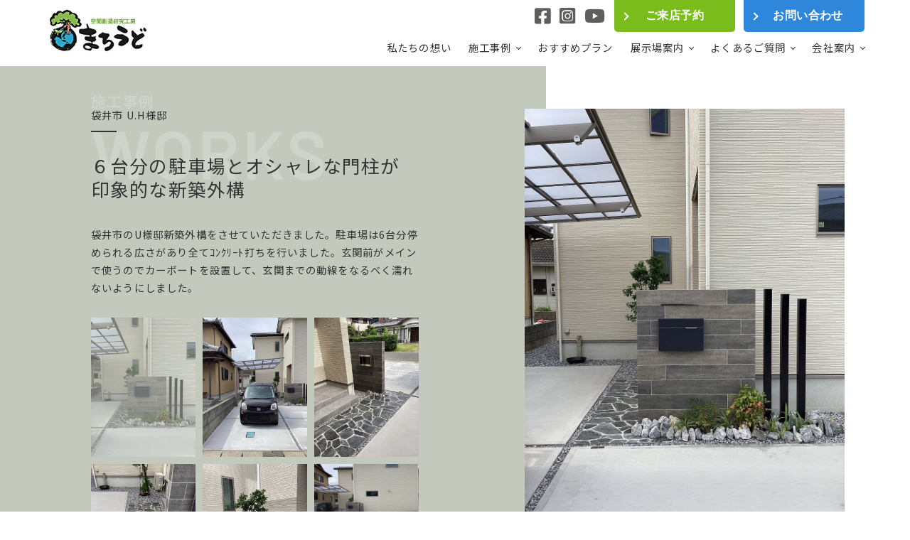

--- FILE ---
content_type: text/html; charset=UTF-8
request_url: https://www.maroudo.co.jp/works/works-4586/
body_size: 12909
content:
<!doctype html>
<html lang="ja">

<head>
    <!-- Google -->
    <!-- Google tag (gtag.js) -->
    <script async src="https://www.googletagmanager.com/gtag/js?id=G-CTN9NXDDR3"></script>
    <script>
        window.dataLayer = window.dataLayer || [];

        function gtag() {
            dataLayer.push(arguments);
        }
        gtag('js', new Date());

        gtag('config', 'G-CTN9NXDDR3');
        gtag('config', 'AW-877310239');
    </script>

    <!-- LINE Tag Base Code -->
    <!-- Do Not Modify -->
    <script>
        (function(g, d, o) {
            g._ltq = g._ltq || [];
            g._lt = g._lt || function() {
                g._ltq.push(arguments)
            };
            var h = location.protocol === 'https:' ? 'https://d.line-scdn.net' : 'http://d.line-cdn.net';
            var s = d.createElement('script');
            s.async = 1;
            s.src = o || h + '/n/line_tag/public/release/v1/lt.js';
            var t = d.getElementsByTagName('script')[0];
            t.parentNode.insertBefore(s, t);
        })(window, document);
        _lt('init', {
            customerType: 'lap',
            tagId: 'cfde3fab-1d78-4fc9-b6c2-2ad18f8db0fa'
        });
        _lt('send', 'pv', ['cfde3fab-1d78-4fc9-b6c2-2ad18f8db0fa']);
    </script>
    <noscript>
        <img height="1" width="1" style="display:none" src="https://tr.line.me/tag.gif?c_t=lap&t_id=cfde3fab-1d78-4fc9-b6c2-2ad18f8db0fa&e=pv&noscript=1" />
    </noscript>
    <!-- End LINE Tag Base Code -->

    <meta charset="UTF-8">
    <meta name="viewport" content="width=device-width, initial-scale=1">
    <meta http-equiv="X-UA-Compatible" content="IE=edge" />
    <meta name="ROBOTS" content="NOODP" />
        <!-- description -->
        <script type="application/id+json">
        {
            "@context" : "http://schema.org",
            "@type" : "Corporation",
            "name" : "株式会社まろうど",
            "url" : "https://www.maroudo.co.jp/",
            "logo" : "https://www.maroudo.co.jp/images/common/logo.svg",
            "telephone" : "053-485-8820",
            "address" : "{
                "@type" : "PostalAddress",
                "postalCode" : "431-1114",
                "addressRegion" : "静岡県",
                "addressLocality" : "浜松市⻄区佐浜町",
                "streetAddress" : "5431"
            }"
        }
    </script>
    <title>６台分の駐車場とオシャレな門柱が印象的な新築外構（袋井市U.H様邸 2023年施工） - 施工事例 - まろうど</title>
<meta name='robots' content='max-image-preview:large' />
<link rel='dns-prefetch' href='//cdnjs.cloudflare.com' />
<link rel='dns-prefetch' href='//cdn.jsdelivr.net' />
<link rel='dns-prefetch' href='//use.fontawesome.com' />
<link rel='stylesheet' id='sbi_styles-css' href='https://www.maroudo.co.jp/cXBUbdvcL7LN/wp-content/plugins/instagram-feed/css/sbi-styles.min.css?ver=6.6.1' type='text/css' media='all' />
<style id='classic-theme-styles-inline-css' type='text/css'>
/*! This file is auto-generated */
.wp-block-button__link{color:#fff;background-color:#32373c;border-radius:9999px;box-shadow:none;text-decoration:none;padding:calc(.667em + 2px) calc(1.333em + 2px);font-size:1.125em}.wp-block-file__button{background:#32373c;color:#fff;text-decoration:none}
</style>
<style id='global-styles-inline-css' type='text/css'>
body{--wp--preset--color--black: #000000;--wp--preset--color--cyan-bluish-gray: #abb8c3;--wp--preset--color--white: #ffffff;--wp--preset--color--pale-pink: #f78da7;--wp--preset--color--vivid-red: #cf2e2e;--wp--preset--color--luminous-vivid-orange: #ff6900;--wp--preset--color--luminous-vivid-amber: #fcb900;--wp--preset--color--light-green-cyan: #7bdcb5;--wp--preset--color--vivid-green-cyan: #00d084;--wp--preset--color--pale-cyan-blue: #8ed1fc;--wp--preset--color--vivid-cyan-blue: #0693e3;--wp--preset--color--vivid-purple: #9b51e0;--wp--preset--gradient--vivid-cyan-blue-to-vivid-purple: linear-gradient(135deg,rgba(6,147,227,1) 0%,rgb(155,81,224) 100%);--wp--preset--gradient--light-green-cyan-to-vivid-green-cyan: linear-gradient(135deg,rgb(122,220,180) 0%,rgb(0,208,130) 100%);--wp--preset--gradient--luminous-vivid-amber-to-luminous-vivid-orange: linear-gradient(135deg,rgba(252,185,0,1) 0%,rgba(255,105,0,1) 100%);--wp--preset--gradient--luminous-vivid-orange-to-vivid-red: linear-gradient(135deg,rgba(255,105,0,1) 0%,rgb(207,46,46) 100%);--wp--preset--gradient--very-light-gray-to-cyan-bluish-gray: linear-gradient(135deg,rgb(238,238,238) 0%,rgb(169,184,195) 100%);--wp--preset--gradient--cool-to-warm-spectrum: linear-gradient(135deg,rgb(74,234,220) 0%,rgb(151,120,209) 20%,rgb(207,42,186) 40%,rgb(238,44,130) 60%,rgb(251,105,98) 80%,rgb(254,248,76) 100%);--wp--preset--gradient--blush-light-purple: linear-gradient(135deg,rgb(255,206,236) 0%,rgb(152,150,240) 100%);--wp--preset--gradient--blush-bordeaux: linear-gradient(135deg,rgb(254,205,165) 0%,rgb(254,45,45) 50%,rgb(107,0,62) 100%);--wp--preset--gradient--luminous-dusk: linear-gradient(135deg,rgb(255,203,112) 0%,rgb(199,81,192) 50%,rgb(65,88,208) 100%);--wp--preset--gradient--pale-ocean: linear-gradient(135deg,rgb(255,245,203) 0%,rgb(182,227,212) 50%,rgb(51,167,181) 100%);--wp--preset--gradient--electric-grass: linear-gradient(135deg,rgb(202,248,128) 0%,rgb(113,206,126) 100%);--wp--preset--gradient--midnight: linear-gradient(135deg,rgb(2,3,129) 0%,rgb(40,116,252) 100%);--wp--preset--font-size--small: 13px;--wp--preset--font-size--medium: 20px;--wp--preset--font-size--large: 36px;--wp--preset--font-size--x-large: 42px;--wp--preset--spacing--20: 0.44rem;--wp--preset--spacing--30: 0.67rem;--wp--preset--spacing--40: 1rem;--wp--preset--spacing--50: 1.5rem;--wp--preset--spacing--60: 2.25rem;--wp--preset--spacing--70: 3.38rem;--wp--preset--spacing--80: 5.06rem;--wp--preset--shadow--natural: 6px 6px 9px rgba(0, 0, 0, 0.2);--wp--preset--shadow--deep: 12px 12px 50px rgba(0, 0, 0, 0.4);--wp--preset--shadow--sharp: 6px 6px 0px rgba(0, 0, 0, 0.2);--wp--preset--shadow--outlined: 6px 6px 0px -3px rgba(255, 255, 255, 1), 6px 6px rgba(0, 0, 0, 1);--wp--preset--shadow--crisp: 6px 6px 0px rgba(0, 0, 0, 1);}:where(.is-layout-flex){gap: 0.5em;}:where(.is-layout-grid){gap: 0.5em;}body .is-layout-flex{display: flex;}body .is-layout-flex{flex-wrap: wrap;align-items: center;}body .is-layout-flex > *{margin: 0;}body .is-layout-grid{display: grid;}body .is-layout-grid > *{margin: 0;}:where(.wp-block-columns.is-layout-flex){gap: 2em;}:where(.wp-block-columns.is-layout-grid){gap: 2em;}:where(.wp-block-post-template.is-layout-flex){gap: 1.25em;}:where(.wp-block-post-template.is-layout-grid){gap: 1.25em;}.has-black-color{color: var(--wp--preset--color--black) !important;}.has-cyan-bluish-gray-color{color: var(--wp--preset--color--cyan-bluish-gray) !important;}.has-white-color{color: var(--wp--preset--color--white) !important;}.has-pale-pink-color{color: var(--wp--preset--color--pale-pink) !important;}.has-vivid-red-color{color: var(--wp--preset--color--vivid-red) !important;}.has-luminous-vivid-orange-color{color: var(--wp--preset--color--luminous-vivid-orange) !important;}.has-luminous-vivid-amber-color{color: var(--wp--preset--color--luminous-vivid-amber) !important;}.has-light-green-cyan-color{color: var(--wp--preset--color--light-green-cyan) !important;}.has-vivid-green-cyan-color{color: var(--wp--preset--color--vivid-green-cyan) !important;}.has-pale-cyan-blue-color{color: var(--wp--preset--color--pale-cyan-blue) !important;}.has-vivid-cyan-blue-color{color: var(--wp--preset--color--vivid-cyan-blue) !important;}.has-vivid-purple-color{color: var(--wp--preset--color--vivid-purple) !important;}.has-black-background-color{background-color: var(--wp--preset--color--black) !important;}.has-cyan-bluish-gray-background-color{background-color: var(--wp--preset--color--cyan-bluish-gray) !important;}.has-white-background-color{background-color: var(--wp--preset--color--white) !important;}.has-pale-pink-background-color{background-color: var(--wp--preset--color--pale-pink) !important;}.has-vivid-red-background-color{background-color: var(--wp--preset--color--vivid-red) !important;}.has-luminous-vivid-orange-background-color{background-color: var(--wp--preset--color--luminous-vivid-orange) !important;}.has-luminous-vivid-amber-background-color{background-color: var(--wp--preset--color--luminous-vivid-amber) !important;}.has-light-green-cyan-background-color{background-color: var(--wp--preset--color--light-green-cyan) !important;}.has-vivid-green-cyan-background-color{background-color: var(--wp--preset--color--vivid-green-cyan) !important;}.has-pale-cyan-blue-background-color{background-color: var(--wp--preset--color--pale-cyan-blue) !important;}.has-vivid-cyan-blue-background-color{background-color: var(--wp--preset--color--vivid-cyan-blue) !important;}.has-vivid-purple-background-color{background-color: var(--wp--preset--color--vivid-purple) !important;}.has-black-border-color{border-color: var(--wp--preset--color--black) !important;}.has-cyan-bluish-gray-border-color{border-color: var(--wp--preset--color--cyan-bluish-gray) !important;}.has-white-border-color{border-color: var(--wp--preset--color--white) !important;}.has-pale-pink-border-color{border-color: var(--wp--preset--color--pale-pink) !important;}.has-vivid-red-border-color{border-color: var(--wp--preset--color--vivid-red) !important;}.has-luminous-vivid-orange-border-color{border-color: var(--wp--preset--color--luminous-vivid-orange) !important;}.has-luminous-vivid-amber-border-color{border-color: var(--wp--preset--color--luminous-vivid-amber) !important;}.has-light-green-cyan-border-color{border-color: var(--wp--preset--color--light-green-cyan) !important;}.has-vivid-green-cyan-border-color{border-color: var(--wp--preset--color--vivid-green-cyan) !important;}.has-pale-cyan-blue-border-color{border-color: var(--wp--preset--color--pale-cyan-blue) !important;}.has-vivid-cyan-blue-border-color{border-color: var(--wp--preset--color--vivid-cyan-blue) !important;}.has-vivid-purple-border-color{border-color: var(--wp--preset--color--vivid-purple) !important;}.has-vivid-cyan-blue-to-vivid-purple-gradient-background{background: var(--wp--preset--gradient--vivid-cyan-blue-to-vivid-purple) !important;}.has-light-green-cyan-to-vivid-green-cyan-gradient-background{background: var(--wp--preset--gradient--light-green-cyan-to-vivid-green-cyan) !important;}.has-luminous-vivid-amber-to-luminous-vivid-orange-gradient-background{background: var(--wp--preset--gradient--luminous-vivid-amber-to-luminous-vivid-orange) !important;}.has-luminous-vivid-orange-to-vivid-red-gradient-background{background: var(--wp--preset--gradient--luminous-vivid-orange-to-vivid-red) !important;}.has-very-light-gray-to-cyan-bluish-gray-gradient-background{background: var(--wp--preset--gradient--very-light-gray-to-cyan-bluish-gray) !important;}.has-cool-to-warm-spectrum-gradient-background{background: var(--wp--preset--gradient--cool-to-warm-spectrum) !important;}.has-blush-light-purple-gradient-background{background: var(--wp--preset--gradient--blush-light-purple) !important;}.has-blush-bordeaux-gradient-background{background: var(--wp--preset--gradient--blush-bordeaux) !important;}.has-luminous-dusk-gradient-background{background: var(--wp--preset--gradient--luminous-dusk) !important;}.has-pale-ocean-gradient-background{background: var(--wp--preset--gradient--pale-ocean) !important;}.has-electric-grass-gradient-background{background: var(--wp--preset--gradient--electric-grass) !important;}.has-midnight-gradient-background{background: var(--wp--preset--gradient--midnight) !important;}.has-small-font-size{font-size: var(--wp--preset--font-size--small) !important;}.has-medium-font-size{font-size: var(--wp--preset--font-size--medium) !important;}.has-large-font-size{font-size: var(--wp--preset--font-size--large) !important;}.has-x-large-font-size{font-size: var(--wp--preset--font-size--x-large) !important;}
.wp-block-navigation a:where(:not(.wp-element-button)){color: inherit;}
:where(.wp-block-post-template.is-layout-flex){gap: 1.25em;}:where(.wp-block-post-template.is-layout-grid){gap: 1.25em;}
:where(.wp-block-columns.is-layout-flex){gap: 2em;}:where(.wp-block-columns.is-layout-grid){gap: 2em;}
.wp-block-pullquote{font-size: 1.5em;line-height: 1.6;}
</style>
<link rel='stylesheet' id='dpstyle-css' href='https://cdn.jsdelivr.net/npm/swiper@9/swiper-bundle.min.css?ver=6.5.7' type='text/css' media='all' />
<link rel='stylesheet' id='stylesheet-css' href='https://www.maroudo.co.jp/cXBUbdvcL7LN/wp-content/themes/maroudo/css/style.min.css?ver=6.5.7' type='text/css' media='all' />
<link rel='stylesheet' id='fontawesome-css' href='https://use.fontawesome.com/releases/v6.4.0/css/all.css?ver=6.5.7' type='text/css' media='all' />
<script type="text/javascript" src="//cdnjs.cloudflare.com/ajax/libs/jquery/3.6.0/jquery.min.js?ver=3.6.0" id="jquery-js"></script>
<link rel="canonical" href="https://www.maroudo.co.jp/works/works-4586/">
<meta property="og:title" content="６台分の駐車場とオシャレな門柱が印象的な新築外構（袋井市U.H様邸 2023年6月施工） - 施工事例 - まろうど" />
<meta property="og:description" content="袋井市のU様邸新築外構をさせていただきました。駐車場は6台分停められる広さがあり全てｺﾝｸﾘｰﾄ打ちを行いました。玄関前がメインで使うのでカーポートを設置して、玄関までの動線をなるべく濡れないようにしました。" />
<meta property="og:type" content="article" />
<meta property="og:url" content="https://www.maroudo.co.jp/works/works-4586/" />
<meta property="og:image" content="https://www.maroudo.co.jp/cXBUbdvcL7LN/wp-content/themes/maroudo/images/common/opg-img.jpg" />
<meta property="og:site_name" content="浜松市の外構・エクステリア専門店 まろうど" />
<link rel="icon" href="https://www.maroudo.co.jp/cXBUbdvcL7LN/wp-content/uploads/2023/07/cropped-android-chrome-192×192-32x32.png" sizes="32x32" />
<link rel="icon" href="https://www.maroudo.co.jp/cXBUbdvcL7LN/wp-content/uploads/2023/07/cropped-android-chrome-192×192-192x192.png" sizes="192x192" />
<link rel="apple-touch-icon" href="https://www.maroudo.co.jp/cXBUbdvcL7LN/wp-content/uploads/2023/07/cropped-android-chrome-192×192-180x180.png" />
<meta name="msapplication-TileImage" content="https://www.maroudo.co.jp/cXBUbdvcL7LN/wp-content/uploads/2023/07/cropped-android-chrome-192×192-270x270.png" />
    <!-- Event snippet for 電話CV conversion page
    In your html page, add the snippet and call gtag_report_conversion when someone clicks on the chosen link or button. -->
    <script>
        function gtag_report_conversion(url) {
            var callback = function() {
                if (typeof(url) != 'undefined') {
                    window.location = url;
                }
            };
            gtag('event', 'conversion', {
                'send_to': 'AW-877310239/7uFeCNG30oIBEJ_iqqID',
                'event_callback': callback
            });
            return false;
        }
    </script>
    <!-- Yahoo -->
    <script async src="https://s.yimg.jp/images/listing/tool/cv/ytag.js"></script>
    <script>
        window.yjDataLayer = window.yjDataLayer || [];

        function ytag() {
            yjDataLayer.push(arguments);
        }
        ytag({
            "type": "ycl_cookie"
        });
    </script>
    <script async>
        yahoo_report_conversion = function(url) {
            var opt = {
                "yahoo_conversion_id": 1000313276,
                "yahoo_conversion_label": "PcerCJfI0oIBEKnRqqID",
                "yahoo_conversion_value": 0,
                "yahoo_remarketing_only": false,
                "onload_callback": function() {
                    if (typeof(url) != 'undefined') {
                        window.location = url;
                    }
                }
            };
            ytag({
                "type": "yss_call_conversion",
                "config": opt
            });
        }
    </script>
</head>

<body>
    <header class="l-header">
        <div class="l-container">
            <h1 class="l-header__logo"><a href="https://www.maroudo.co.jp"><img src="https://www.maroudo.co.jp/cXBUbdvcL7LN/wp-content/themes/maroudo/images/common/logo.png" alt="株式会社まろうど" /></a></h1>
            <div class="l-header-right">
                <nav id="js-global-menu" class="global__menu">
                    <ul class="l-header__button">
                        <li><a href="https://www.facebook.com/ex.maroudo"><i class="fa-brands fa-square-facebook"></i></a></li>
                        <li><a href="https://www.instagram.com/maroudo_hamamatsu/"><i class="fa-brands fa-square-instagram"></i></a></li>
                        <li><a href="https://www.youtube.com/channel/UC83bLVshuwDisQyT06-2xNA"><i class="fa-brands fa-youtube"></i></a></li>
                        <li><button class="c-button__green c-button__arrow-r"><a href="https://www.maroudo.co.jp/reservation/">ご来店予約</a></button></li>
                        <li><button class="c-button__blue c-button__arrow-r"><a href="https://www.maroudo.co.jp/contact_us/">お問い合わせ</a></button></li>
                    </ul>
                    <ul class="pages">
                        <li class="sp_menu"><a href="https://www.maroudo.co.jp">ホーム</a></li>
                        <li class="sp_menu"><a href="https://www.maroudo.co.jp/event/">イベント・キャンペーン</a></li>
                        <li><a href="https://www.maroudo.co.jp/policy/">私たちの想い</a></li>
                        <li class="parent">
                            <a href="https://www.maroudo.co.jp/works/">施工事例</a>
                            <ul>
                                <li><a href="https://www.maroudo.co.jp/new/">新築外構一式</a></li>
                                <li><a href="https://www.maroudo.co.jp/works/cat_works/gate/">門まわり</a></li>
                                <li><a href="https://www.maroudo.co.jp/works/cat_works/entrance/">玄関・アプローチ</a></li>
                                <li><a href="https://www.maroudo.co.jp/w_carport/">カーポート・車庫・ガレージ</a></li>
                                <li><a href="https://www.maroudo.co.jp/works/cat_works/wooddeck/">ウッドデッキ</a></li>
                                <li><a href="https://www.maroudo.co.jp/fence/">目隠し・フェンス・塀</a></li>
                                <li><a href="https://www.maroudo.co.jp/works/cat_works/sunroom/">サンルーム・ガーデンルーム</a></li>
                                <li><a href="https://www.maroudo.co.jp/works/cat_works/onepoint/">ワンポイント工事</a></li>
                                <li><a href="https://www.maroudo.co.jp/works/cat_works/etc/">その他工事</a></li>
                            </ul>
                        </li>
                        <li><a href="https://www.maroudo.co.jp/plan/">おすすめプラン</a></li>
                        <li class="parent">
                            <a href="https://www.maroudo.co.jp/showroom/">展示場案内</a>
                            <ul>
                                <li><a href="https://www.maroudo.co.jp/showroom/hamamatsu-west/">浜松西店（旧本店）</a></li>
                                <li><a href="https://www.maroudo.co.jp/showroom/hamamatsu-east/">浜松東店</a></li>
                                <li><a href="https://www.maroudo.co.jp/showroom/hamamatsu-south/">浜松南店</a></li>
                                <li><a href="https://www.maroudo.co.jp/showroom/iwata/">磐田店</a></li>
                            </ul>
                        </li>
                        <li class="parent">
                            <a href="https://www.maroudo.co.jp/faq/">よくあるご質問</a>
                            <ul>
                                <li><a href="https://www.maroudo.co.jp/faq/#list01">プランニング・費用について</a></li>
                                <li><a href="https://www.maroudo.co.jp/faq/#list02">施工・工事について</a></li>
                            </ul>
                        </li>
                        <li class="parent">
                            <a href="https://www.maroudo.co.jp/about_us/">会社案内</a>
                            <ul>
                                <li><a href="https://www.maroudo.co.jp/about_us/staff/">スタッフ紹介</a></li>
                                <li><a href="https://www.maroudo.co.jp/about_us/interview/">お客様インタビュー</a></li>
                                <li><a href="https://www.maroudo.co.jp/about_us/loan/">ローン・お支払い</a></li>
                                <li><a href="https://www.maroudo.co.jp/about_us/guarantee/">保証について</a></li>
                                <li><a href="https://www.maroudo.co.jp/about_us/recruit/">採用情報</a></li>
                            </ul>
                        </li>
                        <li class="sp_menu"><a href="https://www.maroudo.co.jp/blog/cat_showroom/construction/">施工日記</a></li>
                        <li class="sp_menu"><a href="https://www.maroudo.co.jp/blog/cat_showroom/staff/">スタッフブログ</a></li>
                        <li class="sp_menu"><a href="https://www.maroudo.co.jp/contact_us/">お問い合わせ</a></li>
                        <li class="sp_menu"><a href="https://www.maroudo.co.jp/reservation/">ご来店予約</a></li>
                        <li class="sp_menu"><a href="https://www.maroudo.co.jp/privacy/">プライバシーポリシー</a></li>
                        <li class="sp_menu"><a href="https://www.maroudo.co.jp/sitemap/">サイトマップ</a></li>
                    </ul>
                </nav>
                <a id="js-menu-toggle" class="hamburger__menu">
                    <span></span>
                    <span></span>
                    <span></span>
                </a>
            </div>
            <div class="l-header-sp_menu">
                <button><a href="https://www.maroudo.co.jp/showroom/">展示場案内</a></button>
                <button><a href="https://www.maroudo.co.jp/works/">施工事例</a></button>
                <button><a href="https://www.maroudo.co.jp/reservation/">ご来店予約</a></button>
            </div>
        </div>
    </header>

    <div class="l-side_button">
        <button><a href="https://www.maroudo.co.jp/reservation/">ご来店予約</a></button>
        <button><a href="https://www.maroudo.co.jp/contact_us/">お問い合わせ</a></button>
    </div>
<main>
    <section class="pg-theme__heroheader">
        <div class="l-container">
            <div class="text">
                <h3 class="c-title__works">
                    <span>
                        袋井市                        U.H様邸
                    </span>
                    ６台分の駐車場とオシャレな門柱が印象的な新築外構                </h3>
                <p>袋井市のU様邸新築外構をさせていただきました。駐車場は6台分停められる広さがあり全てｺﾝｸﾘｰﾄ打ちを行いました。玄関前がメインで使うのでカーポートを設置して、玄関までの動線をなるべく濡れないようにしました。</p>
                <div class="swiper slider-thumbnail">
                    <div class="swiper-wrapper">
                        <div class="swiper-slide"><img src="https://www.maroudo.co.jp/cXBUbdvcL7LN/wp-content/uploads/2023/11/43cb687a-1c39-437c-9371-d303080a1f4a.jpg" loading="lazy" width="842px" height="473px" alt=""></div>                        <div class="swiper-slide"><img src="https://www.maroudo.co.jp/cXBUbdvcL7LN/wp-content/uploads/2023/11/39ed6d25-aa8a-4537-897d-464764664f86.jpg" loading="lazy" width="842px" height="473px" alt=""></div>                        <div class="swiper-slide"><img src="https://www.maroudo.co.jp/cXBUbdvcL7LN/wp-content/uploads/2023/11/IMG_8692-rotated.jpg" loading="lazy" width="842px" height="473px" alt=""></div>                        <div class="swiper-slide"><img src="https://www.maroudo.co.jp/cXBUbdvcL7LN/wp-content/uploads/2023/11/IMG_8691-rotated.jpg" loading="lazy" width="842px" height="473px" alt=""></div>                        <div class="swiper-slide"><img src="https://www.maroudo.co.jp/cXBUbdvcL7LN/wp-content/uploads/2023/11/IMG_8693-rotated.jpg" loading="lazy" width="842px" height="473px" alt=""></div>                        <div class="swiper-slide"><img src="https://www.maroudo.co.jp/cXBUbdvcL7LN/wp-content/uploads/2023/11/d6d1df4d-67c2-41ec-b52a-6b44bf28d076.jpg" loading="lazy" width="842px" height="473px" alt=""></div>                        <div class="swiper-slide"><img src="https://www.maroudo.co.jp/cXBUbdvcL7LN/wp-content/uploads/2023/11/IMG_8689.jpg" loading="lazy" width="842px" height="473px" alt=""></div>                                                                                            </div>
                </div>
            </div>

            <div class="main_slider swiper">
                <div class="swiper-wrapper">
                    <div class="swiper-slide"><img src="https://www.maroudo.co.jp/cXBUbdvcL7LN/wp-content/uploads/2023/11/43cb687a-1c39-437c-9371-d303080a1f4a.jpg" loading="lazy" width="123px" height="69px" alt=""></div>                    <div class="swiper-slide"><img src="https://www.maroudo.co.jp/cXBUbdvcL7LN/wp-content/uploads/2023/11/39ed6d25-aa8a-4537-897d-464764664f86.jpg" loading="lazy" width="123px" height="69px" alt=""></div>                    <div class="swiper-slide"><img src="https://www.maroudo.co.jp/cXBUbdvcL7LN/wp-content/uploads/2023/11/IMG_8692-rotated.jpg" loading="lazy" width="123px" height="69px" alt=""></div>                    <div class="swiper-slide"><img src="https://www.maroudo.co.jp/cXBUbdvcL7LN/wp-content/uploads/2023/11/IMG_8691-rotated.jpg" loading="lazy" width="123px" height="69px" alt=""></div>                    <div class="swiper-slide"><img src="https://www.maroudo.co.jp/cXBUbdvcL7LN/wp-content/uploads/2023/11/IMG_8693-rotated.jpg" loading="lazy" width="123px" height="69px" alt=""></div>                    <div class="swiper-slide"><img src="https://www.maroudo.co.jp/cXBUbdvcL7LN/wp-content/uploads/2023/11/d6d1df4d-67c2-41ec-b52a-6b44bf28d076.jpg" loading="lazy" width="123px" height="69px" alt=""></div>                    <div class="swiper-slide"><img src="https://www.maroudo.co.jp/cXBUbdvcL7LN/wp-content/uploads/2023/11/IMG_8689.jpg" loading="lazy" width="123px" height="69px" alt=""></div>                                                                            </div>
            </div>
        </div>
    </section>

    <section class="pg-theme__before-after"><div class="l-container"><h3>BEFORE & AFTER</h3><div class="l-inner__flex"><div class="before_div"><div class="before c-icon"><img src="https://www.maroudo.co.jp/cXBUbdvcL7LN/wp-content/uploads/2023/11/IMG_2785-rotated.jpg" loading="lazy" width="441px" height="331px" alt=""></div><p></p></div><div class="after_div"><div class="c-icon after"><img src="https://www.maroudo.co.jp/cXBUbdvcL7LN/wp-content/uploads/2023/11/39ed6d25-aa8a-4537-897d-464764664f86.jpg" loading="lazy" width="710px" height="532px" alt=""></div></div></div></div></section>
    
    <section class="pg-theme__points"><div class="l-container"><h3>POINT</h3><div class="parent"><div class="div1"><div><img src="https://www.maroudo.co.jp/cXBUbdvcL7LN/wp-content/uploads/2023/11/IMG_8692-1-rotated.jpg" loading="lazy" width="368px" height="207px" alt=""></div><p>門柱のタイルと乱形石貼りのタイルが印象に残る玄関周り</p>    <p>門柱は木目のタイル貼りを施しオシャレに仕上げました。ポストは雨の日も玄関から最短で取れるように後ろ取り出し仕様にし、足元はシックな色のタイルでまとめました。</p></div>                
    <div class="div2"><div><img src="https://www.maroudo.co.jp/cXBUbdvcL7LN/wp-content/uploads/2023/11/IMG_8698-rotated.jpg" loading="lazy" width="368px" height="207px" alt=""></div><p>お手入れスペースがポイント</p>    <p>花壇は2箇所作り、真ん中をお手入れスペースとしました。</p></div>
    <div class="div3"><div><img src="https://www.maroudo.co.jp/cXBUbdvcL7LN/wp-content/uploads/2023/11/IMG_8697.jpg" loading="lazy" width="368px" height="207px" alt=""></div><p>サイズを合わせたデッキを設置</p>    <p>デッキは2つの掃出し窓から出られるサイズを設置</p></div>
                        
                        
        
    </div></div></section>
    <section class="pg-theme__overview">
        <div class="l-container w_1300 l-inner__flex">
            <h3>OVERVIEW</h3>
            <dl class="l-inner__flex">
                <dt>お客様名</dt>
                <dd>U.H様 邸</dd>

                <dt>施工エリア</dt>
                <dd>
                    <a href="https://www.maroudo.co.jp/works/locale/fukuroi/" rel="tag">袋井市</a>                </dd>

                <dt>施工時期</dt>
                <dd>2023年6月</dd>

                <dt>施工価格帯</dt>
                <dd>
                    <a href="https://www.maroudo.co.jp/works/price/price05/" rel="tag">200万円〜</a>                </dd>

                <dt>主な使用メーカー</dt>
                <dd><a href="https://www.maroudo.co.jp/works/maker/onlyone/" rel="tag">オンリーワン</a><a href="https://www.maroudo.co.jp/works/maker/unison/" rel="tag">ユニソン</a><a href="https://www.maroudo.co.jp/works/maker/lixil/" rel="tag">リクシル</a><a href="https://www.maroudo.co.jp/works/maker/sankyo/" rel="tag">三協アルミ</a></dd>
                

                <dt>主な使用商品</dt><dd><a href="https://www.lixil.co.jp/lineup/carspace/fugo/variation/type_f/">カーポート　リクシル　フーゴF <i class="fa-solid fa-arrow-up-right-from-square"></i></a></dd>
                <dt>主な使用商品</dt><dd><a href="https://www.lixil.co.jp/lineup/gardenspace/kirarastage/">デッキ　リクシル　樹ら楽ステージ <i class="fa-solid fa-arrow-up-right-from-square"></i></a></dd>
                <dt>設置商品・部材</dt><dd>門壁　ユニソン　プレーリー<span></span>                玄関周り乱形石貼り　ユニソン　クレモナストーン<span></span>                ポスト　ユニソン　ヴィコ<span></span>                水栓パン　ユニソン　陶芸ポット<span></span>                フェンス　三協アルミ　ユメッシュ<span></span>                </dd>            </dl>
        </div>
        <div class="l-container">
                        <ul class="tag">
                <li><a href="https://www.maroudo.co.jp/works/design/cool/">かっこいい</a></li><li><a href="https://www.maroudo.co.jp/works/maker/onlyone/">オンリーワン</a></li><li><a href="https://www.maroudo.co.jp/works/cat_works/new/">新築外構一式</a></li><li><a href="https://www.maroudo.co.jp/works/locale/fukuroi/">袋井市</a></li><li><a href="https://www.maroudo.co.jp/works/maker/unison/">ユニソン</a></li><li><a href="https://www.maroudo.co.jp/works/maker/lixil/">リクシル</a></li><li><a href="https://www.maroudo.co.jp/works/maker/sankyo/">三協アルミ</a></li><li><a href="https://www.maroudo.co.jp/works/products/%e3%83%b4%e3%82%a3%e3%82%b3/">ヴィコ</a></li><li><a href="https://www.maroudo.co.jp/works/products/%e3%82%af%e3%83%ac%e3%83%a2%e3%83%8a%e3%82%b9%e3%83%88%e3%83%bc%e3%83%b3/">クレモナストーン</a></li><li><a href="https://www.maroudo.co.jp/works/products/%e3%82%bb%e3%83%ac%e3%82%b9/">セレス</a></li><li><a href="https://www.maroudo.co.jp/works/products/%e3%83%95%e3%83%bc%e3%82%b4f/">フーゴF</a></li><li><a href="https://www.maroudo.co.jp/works/products/%e3%83%97%e3%83%ac%e3%83%bc%e3%83%aa%e3%83%bc/">プレーリー</a></li><li><a href="https://www.maroudo.co.jp/works/products/%e3%83%9e%e3%82%af%e3%83%aa%e3%82%ba%e3%83%a0/">マクリズム</a></li><li><a href="https://www.maroudo.co.jp/works/products/%e3%83%9f%e3%83%ab%e3%83%89%e3%83%96%e3%83%aa%e3%83%83%e3%82%af/">ミルドブリック</a></li><li><a href="https://www.maroudo.co.jp/works/products/%e3%83%a6%e3%83%a1%e3%83%83%e3%82%b7%e3%83%a5/">ユメッシュ</a></li><li><a href="https://www.maroudo.co.jp/works/products/%e6%a8%b9%e3%82%89%e6%a5%bd%e3%82%b9%e3%83%86%e3%83%bc%e3%82%b8/">樹ら楽ステージ</a></li>            </ul>
        </div>
    </section>

    <section class="pg-theme__other">
        <div class="l-container">
            <h3>その他の施工例を見る</h3>
            <div class="l-inner__flex">
                                <div class="item c-icon new">
                    <div class="pict"><img src="https://www.maroudo.co.jp/cXBUbdvcL7LN/wp-content/uploads/2026/01/20260115-094857-003-1.jpg" loading="lazy" width="379px" height="214px" alt=""></div>
                    <p>ゆとりのある生活を感じさせてくれる新築外構</p>
                    <ul>
                        <li><a href="https://www.maroudo.co.jp/works/cat_works/new/" rel="tag">新築外構一式</a></li>
                    </ul>
                    <a href="https://www.maroudo.co.jp/works/works-14621/"></a>
                </div>
                                <div class="item c-icon new">
                    <div class="pict"><img src="https://www.maroudo.co.jp/cXBUbdvcL7LN/wp-content/uploads/2026/01/image5-1.jpg" loading="lazy" width="379px" height="214px" alt=""></div>
                    <p>開放感たっぷりのお庭にブラックのカーポートが映える！</p>
                    <ul>
                        <li><a href="https://www.maroudo.co.jp/works/cat_works/new/" rel="tag">新築外構一式</a></li>
                    </ul>
                    <a href="https://www.maroudo.co.jp/works/works-14585/"></a>
                </div>
                                <div class="item c-icon ">
                    <div class="pict"><img src="https://www.maroudo.co.jp/cXBUbdvcL7LN/wp-content/uploads/2026/01/IMG_2255.jpg" loading="lazy" width="379px" height="214px" alt=""></div>
                    <p>静かにかっこいい、余白のある外構</p>
                    <ul>
                        <li><a href="https://www.maroudo.co.jp/works/cat_works/new/" rel="tag">新築外構一式</a></li>
                    </ul>
                    <a href="https://www.maroudo.co.jp/works/works-14572/"></a>
                </div>
                            </div>
            <button class="c-button__simple"><a href="https://www.maroudo.co.jp/works/">施工例を見る</a></button>
        </div>
    </section>

    <section class="l-new">
    <div class="works">
        <div class="l-container">
            <div class="new_works">
                <h3 class="c-title"><span>最新の施工事例</span>Latest Works</h3>
                <ul class="diary_list">
                                                                    <li class="c-icon new">
                                <div class="img">
                                    <img src="https://www.maroudo.co.jp/cXBUbdvcL7LN/wp-content/uploads/2026/01/20260115-094857-003-1.jpg" loading="lazy" width="147px" height="83px" alt="ゆとりのある生活を感じさせてくれる新築外構｜浜松市の外構・エクステリア専門店 まろうど">
                                    <p class="date">
                                        2025年8月施工
                                    </p>
                                </div>
                                <p>ゆとりのある生活を感じさせてくれる新築外構</p>
                                <ul class="c-tag">
                                    <li><a href="https://www.maroudo.co.jp/works/cat_works/new/">新築外構一式</a></li>                                                                            <li><a href="https://www.maroudo.co.jp/works/locale/hamamatsu/" rel="tag">浜松市</a></li>
                                                                    </ul>
                                <a href="https://www.maroudo.co.jp/works/works-14621/"></a>
                            </li>
                                                <li class="c-icon new">
                                <div class="img">
                                    <img src="https://www.maroudo.co.jp/cXBUbdvcL7LN/wp-content/uploads/2026/01/image5-1.jpg" loading="lazy" width="147px" height="83px" alt="開放感たっぷりのお庭にブラックのカーポートが映える！｜浜松市の外構・エクステリア専門店 まろうど">
                                    <p class="date">
                                        2025年11月施工
                                    </p>
                                </div>
                                <p>開放感たっぷりのお庭にブラックのカーポートが映える！</p>
                                <ul class="c-tag">
                                    <li><a href="https://www.maroudo.co.jp/works/cat_works/new/">新築外構一式</a></li>                                                                            <li><a href="https://www.maroudo.co.jp/works/locale/hamamatsu/" rel="tag">浜松市</a></li>
                                                                    </ul>
                                <a href="https://www.maroudo.co.jp/works/works-14585/"></a>
                            </li>
                                                <li class="c-icon new">
                                <div class="img">
                                    <img src="https://www.maroudo.co.jp/cXBUbdvcL7LN/wp-content/uploads/2026/01/IMG_2255.jpg" loading="lazy" width="147px" height="83px" alt="静かにかっこいい、余白のある外構｜浜松市の外構・エクステリア専門店 まろうど">
                                    <p class="date">
                                        2025年8月施工
                                    </p>
                                </div>
                                <p>静かにかっこいい、余白のある外構</p>
                                <ul class="c-tag">
                                    <li><a href="https://www.maroudo.co.jp/works/cat_works/new/">新築外構一式</a></li>                                                                            <li><a href="https://www.maroudo.co.jp/works/locale/kosai/" rel="tag">湖西市</a></li>
                                                                    </ul>
                                <a href="https://www.maroudo.co.jp/works/works-14572/"></a>
                            </li>
                                                <li class="c-icon new">
                                <div class="img">
                                    <img src="https://www.maroudo.co.jp/cXBUbdvcL7LN/wp-content/uploads/2026/01/image3.jpg" loading="lazy" width="147px" height="83px" alt="美しさも、心地よさも、使いやすさも。すべてが整った外構｜浜松市の外構・エクステリア専門店 まろうど">
                                    <p class="date">
                                        2025年12月施工
                                    </p>
                                </div>
                                <p>美しさも、心地よさも、使いやすさも。すべてが整った外構</p>
                                <ul class="c-tag">
                                    <li><a href="https://www.maroudo.co.jp/works/cat_works/new/">新築外構一式</a></li>                                                                            <li><a href="https://www.maroudo.co.jp/works/locale/iwata/" rel="tag">磐田市</a></li>
                                                                    </ul>
                                <a href="https://www.maroudo.co.jp/works/works-14539/"></a>
                            </li>
                                    </ul>
                <button class="c-button__simple"><a href="/works/">施工事例一覧へ</a></button>
            </div>
        </div>
    </div>

    <div class="l-container l-diary w_1200">
        <div class="new_diary">
            <h3 class="c-title"><span>スタッフブログ</span>Staff Blog</h3>
            <ul class="diary_list">
                                                        <li class="c-icon new">
                            <div class="img"><img src="https://www.maroudo.co.jp/cXBUbdvcL7LN/wp-content/uploads/2026/01/maroppi.png" loading="lazy" width="147px" height="83px" alt="【まろうど 浜松西店】2月14日(土)・15日(日)イベント開催!!｜浜松市の外構・エクステリア専門店 まろうど"></div>
                            <div>
                                <p>
                                    <span>2026.01.12</span>
                                    【まろうど 浜松西店】2月14日(土)・15日(日)イベント開催!!                                </p>
                                <ul class="c-tag">
                                                                                                            <li>浜松西店</li>                                                                    </ul>
                            </div>
                            <a href="https://www.maroudo.co.jp/blog/blog-14570/"></a>
                        </li>
                                        <li class="c-icon new">
                            <div class="img"><img src="https://www.maroudo.co.jp/cXBUbdvcL7LN/wp-content/uploads/2026/01/新年-2.png" loading="lazy" width="147px" height="83px" alt="謹賀新年｜浜松市の外構・エクステリア専門店 まろうど"></div>
                            <div>
                                <p>
                                    <span>2026.01.05</span>
                                    謹賀新年                                </p>
                                <ul class="c-tag">
                                                                                                                                                                                </ul>
                            </div>
                            <a href="https://www.maroudo.co.jp/blog/blog-14548/"></a>
                        </li>
                                        <li class="c-icon new">
                            <div class="img"><img src="https://www.maroudo.co.jp/cXBUbdvcL7LN/wp-content/uploads/2025/12/FⅡ-2.jpg" loading="lazy" width="147px" height="83px" alt="カーポートって掃除できる？｜浜松市の外構・エクステリア専門店 まろうど"></div>
                            <div>
                                <p>
                                    <span>2025.12.29</span>
                                    カーポートって掃除できる？                                </p>
                                <ul class="c-tag">
                                                                                                                                                                                </ul>
                            </div>
                            <a href="https://www.maroudo.co.jp/blog/blog-14532/"></a>
                        </li>
                            </ul>
            <button class="c-button__simple"><a href="https://www.maroudo.co.jp/blog/cat_showroom/staff/">スタッフブログ一覧へ</a></button>
        </div>

        <div class="new_diary">
            <h3 class="c-title"><span>施工日記</span>Construction Blog</h3>
            <ul class="diary_list">
                                                        <li class="c-icon new">
                            <div class="img"><img src="https://www.maroudo.co.jp/cXBUbdvcL7LN/wp-content/uploads/2026/01/IMG_2504-1.jpg" loading="lazy" width="147px" height="83px" alt="夜の表情も魅せる外構です。｜浜松市の外構・エクステリア専門店 まろうど"></div>
                            <div>
                                <p>
                                    <span>2026.01.15</span>
                                    夜の表情も魅せる外構です。                                </p>
                                <ul class="c-tag">
                                    <li>
                                                                                浜松南店                                                                                                                    </li>
                                </ul>
                            </div>
                            <a href="https://www.maroudo.co.jp/blog/blog-14593/"></a>
                        </li>
                                        <li class="c-icon new">
                            <div class="img"><img src="https://www.maroudo.co.jp/cXBUbdvcL7LN/wp-content/uploads/2026/01/image1.jpg" loading="lazy" width="147px" height="83px" alt="暮らしの美観と利便性を考えた新築外構です。｜浜松市の外構・エクステリア専門店 まろうど"></div>
                            <div>
                                <p>
                                    <span>2026.01.11</span>
                                    暮らしの美観と利便性を考えた新築外構です。                                </p>
                                <ul class="c-tag">
                                    <li>
                                        浜松東店                                                                                                                                                            </li>
                                </ul>
                            </div>
                            <a href="https://www.maroudo.co.jp/blog/blog-14556/"></a>
                        </li>
                                        <li class="c-icon new">
                            <div class="img"><img src="https://www.maroudo.co.jp/cXBUbdvcL7LN/wp-content/uploads/2025/12/image0.jpg" loading="lazy" width="147px" height="83px" alt="モダンでカッコいい新築外構です。｜浜松市の外構・エクステリア専門店 まろうど"></div>
                            <div>
                                <p>
                                    <span>2026.01.08</span>
                                    モダンでカッコいい新築外構です。                                </p>
                                <ul class="c-tag">
                                    <li>
                                        浜松東店                                                                                                                                                            </li>
                                </ul>
                            </div>
                            <a href="https://www.maroudo.co.jp/blog/blog-14551/"></a>
                        </li>
                            </ul>
            <button class="c-button__simple"><a href="https://www.maroudo.co.jp/blog/cat_showroom/construction/">施工日記一覧へ</a></button>
        </div>
    </div>
</section>    <section class="l-slider">
    <div class="swiper-wrapper">
        <!-- スライド 最低7枚はセット必須 -->
                            <div class="swiper-slide">
                <a href="https://www.maroudo.co.jp/about_us/loan/"></a>
                <img width="420" height="199" src="https://www.maroudo.co.jp/cXBUbdvcL7LN/wp-content/uploads/2024/08/slide_item03.jpg" class="attachment-post-thumbnail size-post-thumbnail wp-post-image" alt="" decoding="async" fetchpriority="high" srcset="https://www.maroudo.co.jp/cXBUbdvcL7LN/wp-content/uploads/2024/08/slide_item03.jpg 420w, https://www.maroudo.co.jp/cXBUbdvcL7LN/wp-content/uploads/2024/08/slide_item03-300x142.jpg 300w" sizes="(max-width: 420px) 100vw, 420px" />                <h3>ローン・お支払い</h3>
                <p>無理のない資金計画をご一緒に考えます！各種リフォームローン、クレジットカードお支払いに対応。</p>
            </div>
                        <div class="swiper-slide">
                <a href="https://www.maroudo.co.jp/works/maker/sankyo/"></a>
                <img width="516" height="245" src="https://www.maroudo.co.jp/cXBUbdvcL7LN/wp-content/uploads/2024/08/slide_item2310.webp" class="attachment-post-thumbnail size-post-thumbnail wp-post-image" alt="" decoding="async" srcset="https://www.maroudo.co.jp/cXBUbdvcL7LN/wp-content/uploads/2024/08/slide_item2310.webp 516w, https://www.maroudo.co.jp/cXBUbdvcL7LN/wp-content/uploads/2024/08/slide_item2310-300x142.webp 300w" sizes="(max-width: 516px) 100vw, 516px" />                <h3>三協アルミ製品の施工事例</h3>
                <p>当店でも人気の三協アルミ社製製品の豊富な施工事例をご紹介しています。<br />
是非ご覧ください。</p>
            </div>
                        <div class="swiper-slide">
                <a href="https://www.maroudo.co.jp/w_carport/"></a>
                <img width="420" height="199" src="https://www.maroudo.co.jp/cXBUbdvcL7LN/wp-content/uploads/2024/08/slide_item02.jpg" class="attachment-post-thumbnail size-post-thumbnail wp-post-image" alt="" decoding="async" srcset="https://www.maroudo.co.jp/cXBUbdvcL7LN/wp-content/uploads/2024/08/slide_item02.jpg 420w, https://www.maroudo.co.jp/cXBUbdvcL7LN/wp-content/uploads/2024/08/slide_item02-300x142.jpg 300w" sizes="(max-width: 420px) 100vw, 420px" />                <h3>憧れのガレージ・LIXILスタイルコート特集</h3>
                <p>フルオープン＆クローズに対応した、自分の時間を楽しむあなた専用のガレージリビング。</p>
            </div>
                        <div class="swiper-slide">
                <a href="https://www.maroudo.co.jp/about_us/interview/"></a>
                <img width="420" height="199" src="https://www.maroudo.co.jp/cXBUbdvcL7LN/wp-content/uploads/2025/09/お客様の声.png" class="attachment-post-thumbnail size-post-thumbnail wp-post-image" alt="" decoding="async" srcset="https://www.maroudo.co.jp/cXBUbdvcL7LN/wp-content/uploads/2025/09/お客様の声.png 420w, https://www.maroudo.co.jp/cXBUbdvcL7LN/wp-content/uploads/2025/09/お客様の声-300x142.png 300w" sizes="(max-width: 420px) 100vw, 420px" />                <h3>みんなのお庭づくりストーリー</h3>
                <p>お庭づくりでどんな変化があったのか？リアルなお声とともに、完成後の暮らしをご紹介します。</p>
            </div>
                        <div class="swiper-slide">
                <a href="https://www.maroudo.co.jp/showroom/hamamatsu-south/"></a>
                <img width="420" height="199" src="https://www.maroudo.co.jp/cXBUbdvcL7LN/wp-content/uploads/2025/11/2.png" class="attachment-post-thumbnail size-post-thumbnail wp-post-image" alt="" decoding="async" srcset="https://www.maroudo.co.jp/cXBUbdvcL7LN/wp-content/uploads/2025/11/2.png 420w, https://www.maroudo.co.jp/cXBUbdvcL7LN/wp-content/uploads/2025/11/2-300x142.png 300w" sizes="(max-width: 420px) 100vw, 420px" />                <h3>浜松南店イベント無事終了！</h3>
                <p>10月25日(土)・26日(日)の無料相談会＆お得な商品販売イベントは無事終了しました！ご来場・お問い合わせをくださった皆様、ありがとうございました。開催レポートはこちらをクリック！<br />
</p>
            </div>
                                        <div class="swiper-slide">
                <a href="https://www.maroudo.co.jp/about_us/loan/"></a>
                <img width="420" height="199" src="https://www.maroudo.co.jp/cXBUbdvcL7LN/wp-content/uploads/2024/08/slide_item03.jpg" class="attachment-post-thumbnail size-post-thumbnail wp-post-image" alt="" decoding="async" srcset="https://www.maroudo.co.jp/cXBUbdvcL7LN/wp-content/uploads/2024/08/slide_item03.jpg 420w, https://www.maroudo.co.jp/cXBUbdvcL7LN/wp-content/uploads/2024/08/slide_item03-300x142.jpg 300w" sizes="(max-width: 420px) 100vw, 420px" />                <h3>ローン・お支払い</h3>
                <p>無理のない資金計画をご一緒に考えます！各種リフォームローン、クレジットカードお支払いに対応。</p>
            </div>
                        <div class="swiper-slide">
                <a href="https://www.maroudo.co.jp/works/maker/sankyo/"></a>
                <img width="516" height="245" src="https://www.maroudo.co.jp/cXBUbdvcL7LN/wp-content/uploads/2024/08/slide_item2310.webp" class="attachment-post-thumbnail size-post-thumbnail wp-post-image" alt="" decoding="async" srcset="https://www.maroudo.co.jp/cXBUbdvcL7LN/wp-content/uploads/2024/08/slide_item2310.webp 516w, https://www.maroudo.co.jp/cXBUbdvcL7LN/wp-content/uploads/2024/08/slide_item2310-300x142.webp 300w" sizes="(max-width: 516px) 100vw, 516px" />                <h3>三協アルミ製品の施工事例</h3>
                <p>当店でも人気の三協アルミ社製製品の豊富な施工事例をご紹介しています。<br />
是非ご覧ください。</p>
            </div>
                        <div class="swiper-slide">
                <a href="https://www.maroudo.co.jp/w_carport/"></a>
                <img width="420" height="199" src="https://www.maroudo.co.jp/cXBUbdvcL7LN/wp-content/uploads/2024/08/slide_item02.jpg" class="attachment-post-thumbnail size-post-thumbnail wp-post-image" alt="" decoding="async" srcset="https://www.maroudo.co.jp/cXBUbdvcL7LN/wp-content/uploads/2024/08/slide_item02.jpg 420w, https://www.maroudo.co.jp/cXBUbdvcL7LN/wp-content/uploads/2024/08/slide_item02-300x142.jpg 300w" sizes="(max-width: 420px) 100vw, 420px" />                <h3>憧れのガレージ・LIXILスタイルコート特集</h3>
                <p>フルオープン＆クローズに対応した、自分の時間を楽しむあなた専用のガレージリビング。</p>
            </div>
                        <div class="swiper-slide">
                <a href="https://www.maroudo.co.jp/about_us/interview/"></a>
                <img width="420" height="199" src="https://www.maroudo.co.jp/cXBUbdvcL7LN/wp-content/uploads/2025/09/お客様の声.png" class="attachment-post-thumbnail size-post-thumbnail wp-post-image" alt="" decoding="async" srcset="https://www.maroudo.co.jp/cXBUbdvcL7LN/wp-content/uploads/2025/09/お客様の声.png 420w, https://www.maroudo.co.jp/cXBUbdvcL7LN/wp-content/uploads/2025/09/お客様の声-300x142.png 300w" sizes="(max-width: 420px) 100vw, 420px" />                <h3>みんなのお庭づくりストーリー</h3>
                <p>お庭づくりでどんな変化があったのか？リアルなお声とともに、完成後の暮らしをご紹介します。</p>
            </div>
                        <div class="swiper-slide">
                <a href="https://www.maroudo.co.jp/showroom/hamamatsu-south/"></a>
                <img width="420" height="199" src="https://www.maroudo.co.jp/cXBUbdvcL7LN/wp-content/uploads/2025/11/2.png" class="attachment-post-thumbnail size-post-thumbnail wp-post-image" alt="" decoding="async" srcset="https://www.maroudo.co.jp/cXBUbdvcL7LN/wp-content/uploads/2025/11/2.png 420w, https://www.maroudo.co.jp/cXBUbdvcL7LN/wp-content/uploads/2025/11/2-300x142.png 300w" sizes="(max-width: 420px) 100vw, 420px" />                <h3>浜松南店イベント無事終了！</h3>
                <p>10月25日(土)・26日(日)の無料相談会＆お得な商品販売イベントは無事終了しました！ご来場・お問い合わせをくださった皆様、ありがとうございました。開催レポートはこちらをクリック！<br />
</p>
            </div>
                                        <div class="swiper-slide">
                <a href="https://www.maroudo.co.jp/about_us/loan/"></a>
                <img width="420" height="199" src="https://www.maroudo.co.jp/cXBUbdvcL7LN/wp-content/uploads/2024/08/slide_item03.jpg" class="attachment-post-thumbnail size-post-thumbnail wp-post-image" alt="" decoding="async" srcset="https://www.maroudo.co.jp/cXBUbdvcL7LN/wp-content/uploads/2024/08/slide_item03.jpg 420w, https://www.maroudo.co.jp/cXBUbdvcL7LN/wp-content/uploads/2024/08/slide_item03-300x142.jpg 300w" sizes="(max-width: 420px) 100vw, 420px" />                <h3>ローン・お支払い</h3>
                <p>無理のない資金計画をご一緒に考えます！各種リフォームローン、クレジットカードお支払いに対応。</p>
            </div>
                        <div class="swiper-slide">
                <a href="https://www.maroudo.co.jp/works/maker/sankyo/"></a>
                <img width="516" height="245" src="https://www.maroudo.co.jp/cXBUbdvcL7LN/wp-content/uploads/2024/08/slide_item2310.webp" class="attachment-post-thumbnail size-post-thumbnail wp-post-image" alt="" decoding="async" srcset="https://www.maroudo.co.jp/cXBUbdvcL7LN/wp-content/uploads/2024/08/slide_item2310.webp 516w, https://www.maroudo.co.jp/cXBUbdvcL7LN/wp-content/uploads/2024/08/slide_item2310-300x142.webp 300w" sizes="(max-width: 516px) 100vw, 516px" />                <h3>三協アルミ製品の施工事例</h3>
                <p>当店でも人気の三協アルミ社製製品の豊富な施工事例をご紹介しています。<br />
是非ご覧ください。</p>
            </div>
                        <div class="swiper-slide">
                <a href="https://www.maroudo.co.jp/w_carport/"></a>
                <img width="420" height="199" src="https://www.maroudo.co.jp/cXBUbdvcL7LN/wp-content/uploads/2024/08/slide_item02.jpg" class="attachment-post-thumbnail size-post-thumbnail wp-post-image" alt="" decoding="async" srcset="https://www.maroudo.co.jp/cXBUbdvcL7LN/wp-content/uploads/2024/08/slide_item02.jpg 420w, https://www.maroudo.co.jp/cXBUbdvcL7LN/wp-content/uploads/2024/08/slide_item02-300x142.jpg 300w" sizes="(max-width: 420px) 100vw, 420px" />                <h3>憧れのガレージ・LIXILスタイルコート特集</h3>
                <p>フルオープン＆クローズに対応した、自分の時間を楽しむあなた専用のガレージリビング。</p>
            </div>
                        <div class="swiper-slide">
                <a href="https://www.maroudo.co.jp/about_us/interview/"></a>
                <img width="420" height="199" src="https://www.maroudo.co.jp/cXBUbdvcL7LN/wp-content/uploads/2025/09/お客様の声.png" class="attachment-post-thumbnail size-post-thumbnail wp-post-image" alt="" decoding="async" srcset="https://www.maroudo.co.jp/cXBUbdvcL7LN/wp-content/uploads/2025/09/お客様の声.png 420w, https://www.maroudo.co.jp/cXBUbdvcL7LN/wp-content/uploads/2025/09/お客様の声-300x142.png 300w" sizes="(max-width: 420px) 100vw, 420px" />                <h3>みんなのお庭づくりストーリー</h3>
                <p>お庭づくりでどんな変化があったのか？リアルなお声とともに、完成後の暮らしをご紹介します。</p>
            </div>
                        <div class="swiper-slide">
                <a href="https://www.maroudo.co.jp/showroom/hamamatsu-south/"></a>
                <img width="420" height="199" src="https://www.maroudo.co.jp/cXBUbdvcL7LN/wp-content/uploads/2025/11/2.png" class="attachment-post-thumbnail size-post-thumbnail wp-post-image" alt="" decoding="async" srcset="https://www.maroudo.co.jp/cXBUbdvcL7LN/wp-content/uploads/2025/11/2.png 420w, https://www.maroudo.co.jp/cXBUbdvcL7LN/wp-content/uploads/2025/11/2-300x142.png 300w" sizes="(max-width: 420px) 100vw, 420px" />                <h3>浜松南店イベント無事終了！</h3>
                <p>10月25日(土)・26日(日)の無料相談会＆お得な商品販売イベントは無事終了しました！ご来場・お問い合わせをくださった皆様、ありがとうございました。開催レポートはこちらをクリック！<br />
</p>
            </div>
                        </div>

    <div class="swiper-button-prev sp"></div>
    <div class="swiper-button-next sp"></div>
</section>
    <nav class="c-breadcrumbs">
        <ul class="l-container" itemscope itemtype="https://schema.org/BreadcrumbList">
            <li itemprop="itemListElement" itemscope itemtype="https://schema.org/ListItem">
                <a itemtype="http://schema.org/Thing" itemprop="item" href="https://www.maroudo.co.jp/"><span itemprop="name">トップページ</span></a>
                <meta itemprop="position" content="1" />
            </li>
            <li itemprop="itemListElement" itemscope itemtype="https://schema.org/ListItem">
                <a itemtype="http://schema.org/Thing" itemprop="item" href="https://www.maroudo.co.jp/works/"><span itemprop="name">施工例</span></a>
                <meta itemprop="position" content="2" />
            </li>
            <li itemprop="itemListElement" itemscope itemtype="https://schema.org/ListItem">
                <a itemtype="http://schema.org/Thing" itemprop="item" href="https://www.maroudo.co.jp/works/works-4586/">
                    <span itemprop="name">６台分の駐車場とオシャレな門柱が印象的な新築外構</span>
                </a>
                <meta itemprop="position" content="3" />
            </li>
        </ul>
    </nav>

    <section class="l-contact">
    <div class="l-container w_1080">
        <h3>ご来店予約・お問い合わせ</h3>
        <p>無料お見積り・ご相談を承ります。<br>ご不明な点などお近くの展示場まで<br class="br-sp">ご来店予約・お問い合わせください。</p>
        <div class="contact_button">
            <button class="c-button__green c-button__arrow-r"><a href="https://www.maroudo.co.jp/reservation/">ご来店予約</a></button>
            <button class="c-button__blue c-button__arrow-r"><a href="https://www.maroudo.co.jp/contact_us/">お問い合わせ</a></button>
        </div>
        <p>施工予定物件の地域や、<br class="br-sp">お客様の利便性にて<br class="br-sp">お問い合わせ先の展示場を<br class="br-sp">お選びください。</p>
        <div class="l-inner__flex store">
            <div class="item">
                <p>浜松西店（旧本店）</p>
                <button class="c-button__tel"><a href="tel:053-485-8820" onClick="javascript:gtag_report_conversion('tel:053-485-8820');yahoo_report_conversion(undefined);return false;">053-485-8820</a></button>
            </div>
            <div class="item">
                <p>浜松東店</p>
                <button class="c-button__tel"><a href="tel:053-411-1130" onClick="javascript:gtag_report_conversion('tel:053-411-1130');yahoo_report_conversion(undefined);return false;">053-411-1130</a></button>
            </div>
            <div class="item">
                <p>浜松南店</p>
                <button class="c-button__tel"><a href="tel:053-488-9300" onClick="javascript:gtag_report_conversion('tel:053-488-9300');yahoo_report_conversion(undefined);return false;">053-488-9300</a></button>
            </div>
            <div class="item">
                <p>磐田店</p>
                <button class="c-button__tel"><a href="tel:0538-86-3237" onClick="javascript:gtag_report_conversion('tel:0538-86-3237');yahoo_report_conversion(undefined);return false;">0538-86-3237</a></button>
            </div>
        </div>
        <p>営業時間 10:00～17:00 <br class="br-sp">火曜・水曜定休</p>
    </div>
</section></main>


<!-- Instagram Feed JS -->
<script type="text/javascript">
var sbiajaxurl = "https://www.maroudo.co.jp/cXBUbdvcL7LN/wp-admin/admin-ajax.php";
</script>
<script type="text/javascript" src="https://cdnjs.cloudflare.com/ajax/libs/gsap/3.10.4/gsap.min.js" id="gsap-js"></script>
<script type="text/javascript" src="https://cdnjs.cloudflare.com/ajax/libs/gsap/3.4.2/ScrollTrigger.min.js" id="scrolltrigger-js"></script>
<script type="text/javascript" src="https://cdn.jsdelivr.net/npm/swiper@9/swiper-bundle.min.js?ver=6.5.7" id="swiper-js"></script>
<script type="text/javascript" src="https://www.maroudo.co.jp/cXBUbdvcL7LN/wp-content/themes/maroudo/js/script.min.js" id="script-js"></script>
<script type="text/javascript" src="https://www.maroudo.co.jp/cXBUbdvcL7LN/wp-content/themes/maroudo/js/pg-theme.js" id="works_single-js-js"></script>
    <footer id="js-footer" class="l-footer">
        <section class="l-sitemap">
            <div class="l-container w_1080">
                <ul>
                    <li><a href="https://www.maroudo.co.jp">トップページ</a></li>
                    <li><a href="https://www.maroudo.co.jp/event/">イベント・キャンペーン</a></li>
                    <li><a href="https://www.maroudo.co.jp/blog/cat_showroom/construction/">施工日記</a></li>
                    <li><a href="https://www.maroudo.co.jp/blog/cat_showroom/staff/">スタッフブログ</a></li>
                    <li class="parent">
                        <a href="https://www.maroudo.co.jp/showroom/">展示場案内</a>
                        <ul>
                            <li><a href="https://www.maroudo.co.jp/showroom/hamamatsu-wes/">浜松西店</a></li>
                            <li><a href="https://www.maroudo.co.jp/showroom/hamamatsu-east/">浜松東店</a></li>
                            <li><a href="https://www.maroudo.co.jp/showroom/hamamatsu-south/">浜松南店</a></li>
                            <li><a href="https://www.maroudo.co.jp/showroom-list/iwata/">磐田店</a></li>
                        </ul>
                    </li>
                </ul>

                <ul>
                    <li><a href="https://www.maroudo.co.jp/policy/">私たちの想い</a></li>
                    <li><a href="https://www.maroudo.co.jp/plan/">おすすめプラン</a></li>
                    <li class="parent">
                        <a href="https://www.maroudo.co.jp/about_us/">会社案内</a>
                        <ul>
                            <li><a href="https://www.maroudo.co.jp/about_us/staff/">スタッフ紹介</a></li>
                            <li><a href="https://www.maroudo.co.jp/about_us/interview/">お客様インタビュー</a></li>
                            <li><a href="https://www.maroudo.co.jp/about_us/loan/">ローン・お支払い</a></li>
                            <li><a href="https://www.maroudo.co.jp/about_us/guarantee/">保証について</a></li>
                            <li><a href="https://www.maroudo.co.jp/about_us/recruit/">採用情報</a></li>
                        </ul>
                    </li>
                </ul>

                <ul>
                    <li class="parent">
                        <a href="https://www.maroudo.co.jp/works/">施工事例</a>
                        <ul>
                            <li><a href="https://www.maroudo.co.jp/new/">新築外構一式</a></li>
                            <li><a href="https://www.maroudo.co.jp/works/cat_works/gate/">門まわり</a></li>
                            <li><a href="https://www.maroudo.co.jp/works/cat_works/entrance/">玄関・アプローチ</a></li>
                            <li><a href="https://www.maroudo.co.jp/w_carport/">カーポート・車庫・ガレージ</a></li>
                            <li><a href="https://www.maroudo.co.jp/works/cat_works/wooddeck/">ウッドデッキ</a></li>
                            <li><a href="https://www.maroudo.co.jp/fence/">目隠し・フェンス・塀</a></li>
                            <li><a href="https://www.maroudo.co.jp/works/cat_works/sunroom/">サンルーム・ガーデンルーム</a></li>
                            <li><a href="https://www.maroudo.co.jp/works/cat_works/onepoint/">ワンポイント工事</a></li>
                            <li><a href="https://www.maroudo.co.jp/works/cat_works/etc/">その他工事</a></li>
                        </ul>
                    </li>
                </ul>

                <ul>
                    <li class="parent">
                        <a href="https://www.maroudo.co.jp/faq/">よくある質問</a>
                        <ul>
                            <li><a href="https://www.maroudo.co.jp/faq/#list01">プランニング・費用について</a></li>
                            <li><a href="https://www.maroudo.co.jp/faq/#list02">施工・工事について</a></li>
                        </ul>
                    </li>
                    <li><a href="https://www.maroudo.co.jp/reservation/">ご来店予約</a></li>
                    <li><a href="https://www.maroudo.co.jp/contact_us/">お問い合わせ</a></li>
                    <li><a href="https://www.maroudo.co.jp/privacy/">プライバシーポリシー</a></li>
                    <li><a href="https://www.maroudo.co.jp/sitemap/">サイトマップ</a></li>
                </ul>
            </div>
        </section>

        <p class="copyright l-container"><small>Copyright © 株式会社まろうど All Rights Reserved.</small></p>

                    <div class="sp_contact sp">
            <ul class="">
                <li><button class="c-button__green c-button__arrow-r"><a href="https://www.maroudo.co.jp/reservation/">ご来店予約</a></button></li>
                <li><button class="c-button__blue c-button__arrow-r"><a href="https://www.maroudo.co.jp/contact_us/">お問い合わせ</a></button></li>
            </ul>
        </div>
            </footer>
</body>

</html>

--- FILE ---
content_type: text/css
request_url: https://www.maroudo.co.jp/cXBUbdvcL7LN/wp-content/themes/maroudo/css/style.min.css?ver=6.5.7
body_size: 135718
content:
@import"https://fonts.googleapis.com/css2?family=Noto+Sans+JP:wght@300;400;600;700&family=Noto+Serif+JP:wght@400;600&display=swap";@import"https://fonts.googleapis.com/css2?family=Barlow:wght@200;400;500;600;700&display=swap";@import"https://fonts.googleapis.com/css2?family=Bebas+Neue&display=swap";@import"https://fonts.googleapis.com/icon?family=Material+Icons%7CMaterial+Icons+Outlined";html,body,div,span,applet,object,iframe,h1,h2,h3,h4,h5,h6,p,blockquote,pre,a,abbr,acronym,address,big,cite,code,del,dfn,em,img,ins,kbd,q,s,samp,small,strike,strong,sub,sup,tt,var,b,u,i,center,dl,dt,dd,ol,ul,li,fieldset,form,label,legend,table,caption,tbody,tfoot,thead,tr,th,td,article,aside,canvas,details,embed,figure,figcaption,footer,header,hgroup,menu,nav,output,ruby,section,summary,time,mark,audio,video{margin:0;padding:0;border:0;font-size:100%;font:inherit;vertical-align:baseline}article,aside,details,figcaption,figure,footer,header,hgroup,menu,nav,section{display:block}body{line-height:1}ol,ul{list-style:none}blockquote,q{quotes:none}blockquote:before,blockquote:after{content:"";content:none}q:before,q:after{content:"";content:none}table{border-collapse:collapse;border-spacing:0}*,*:after,*:before{-webkit-box-sizing:border-box;box-sizing:border-box}*{margin:0;padding:0;outline:none}*,*:before,*:after{-webkit-box-sizing:border-box;box-sizing:border-box;list-style:none;min-width:0;min-height:0;margin:0;padding:0}html{-webkit-box-sizing:border-box;box-sizing:border-box;scroll-behavior:smooth}body{-webkit-font-smoothing:subpixel-antialiased;-moz-osx-font-smoothing:auto;-webkit-text-size-adjust:100%;width:100%;background-color:#fff;color:#333;font-family:"Noto Sans JP",sans-serif;letter-spacing:.08em;font-weight:400;overflow-x:hidden;margin:0;font-size:.9rem}body.open{width:100%;height:100%;overflow:hidden}body.is_active::before{content:"";position:fixed;display:block;width:100%;height:100%;left:0;top:0;z-index:1000;background:#000;opacity:.75;pointer-events:all}main{overflow-x:hidden;margin-top:93px}@media screen and (max-width: 990px){main{margin-top:98px}}p{line-height:1.8}img{display:block;width:100%;height:auto}a{-webkit-transition:all .5s cubic-bezier(0.445, 0.05, 0.55, 0.95);transition:all .5s cubic-bezier(0.445, 0.05, 0.55, 0.95);color:#333;text-decoration:none;cursor:pointer}a:hover{text-decoration:none}button{-webkit-transition:all .5s cubic-bezier(0.445, 0.05, 0.55, 0.95);transition:all .5s cubic-bezier(0.445, 0.05, 0.55, 0.95);cursor:pointer;border:none;background:none;display:block;color:#333}.material-icon::before{content:attr(data-icon);font-family:"Material Icons";font-weight:normal;font-style:normal;display:inline-block;line-height:1;text-transform:none;letter-spacing:normal;word-wrap:normal;white-space:nowrap;direction:ltr;-webkit-font-smoothing:antialiased;text-rendering:optimizeLegibility;-moz-osx-font-smoothing:grayscale;-webkit-font-feature-settings:"liga";font-feature-settings:"liga"}.br-pc{display:block}@media screen and (max-width: 869px){.br-pc{display:none}}.br-tb-only{display:none}@media screen and (max-width: 869px){.br-tb-only{display:block}}@media screen and (max-width: 480px){.br-tb-only{display:none}}.br-tb{display:none}@media screen and (max-width: 869px){.br-tb{display:block}}.br-sp{display:none}@media screen and (max-width: 640px){.br-sp{display:block}}@media screen and (max-width: 640px){.pc{display:none}}.sp{display:none}@media screen and (max-width: 640px){.sp{display:block}}.l-header{position:fixed;top:0;left:0;width:100%;height:93px;z-index:999;background:#fff}@media screen and (max-width: 990px){.l-header{height:98px}}.l-header>.l-container{display:-webkit-box;display:-ms-flexbox;display:flex;-webkit-box-pack:justify;-ms-flex-pack:justify;justify-content:space-between;-webkit-box-align:center;-ms-flex-align:center;align-items:center;-ms-flex-wrap:wrap;flex-wrap:wrap;width:90%}@media screen and (max-width: 990px){.l-header>.l-container{width:100%}}.l-header__logo{position:relative;max-width:180px;width:30%;height:100%}@media screen and (max-width: 990px){.l-header__logo{padding-left:5%}}@media screen and (max-width: 480px){.l-header__logo{width:40%}}.l-header__logo img{max-width:145px}@media screen and (max-width: 990px){.l-header__logo img{width:110px}}.l-header-right{width:calc(100% - 200px);display:-webkit-box;display:-ms-flexbox;display:flex;-webkit-box-pack:end;-ms-flex-pack:end;justify-content:flex-end;-webkit-box-align:center;-ms-flex-align:center;align-items:center}@media screen and (max-width: 990px){.l-header-right{width:60%}}.l-header__button{display:-webkit-box;display:-ms-flexbox;display:flex;-webkit-box-pack:end;-ms-flex-pack:end;justify-content:flex-end;-webkit-box-align:center;-ms-flex-align:center;align-items:center;-ms-flex-wrap:wrap;flex-wrap:wrap;margin-bottom:15px}@media screen and (max-width: 990px){.l-header__button{margin-bottom:0}}.l-header__button li:not(:last-of-type){margin-right:12px}@media screen and (max-width: 480px){.l-header__button li:not(:last-of-type){margin-right:6px}}.l-header__button li button{display:block;width:170px;border-radius:0 0 5px 5px}@media screen and (max-width: 990px){.l-header__button li .c-button__green,.l-header__button li .c-button__blue{display:none}}.l-header__button li .c-button__blue a{grid-template-columns:1fr auto .5fr}.l-header__button i{color:#5e5e5d;font-size:1.6rem}@media screen and (max-width: 640px){.l-header__button i{font-size:2rem}}.l-header-sp_menu{display:none;width:100%;border-top:solid 1px #83877f;border-bottom:solid 1px #83877f}@media screen and (max-width: 990px){.l-header-sp_menu{display:-webkit-box;display:-ms-flexbox;display:flex;-webkit-box-pack:justify;-ms-flex-pack:justify;justify-content:space-between;-webkit-box-align:stretch;-ms-flex-align:stretch;align-items:stretch;-ms-flex-wrap:wrap;flex-wrap:wrap;background:#fff}}.l-header-sp_menu button{width:33.3333%;text-align:center;padding:9px}.l-header-sp_menu button:not(:last-of-type){border-right:solid 1px #83877f}.l-header-sp_menu button a{display:grid;grid-template-columns:1fr auto 1fr;-webkit-column-gap:5px;-moz-column-gap:5px;column-gap:5px;-webkit-box-align:center;-ms-flex-align:center;align-items:center;font-size:.9rem;font-weight:600}.l-header-sp_menu button a:before{position:relative;content:"";-webkit-transform:translateY(-50%) translateX(-50%);transform:translateY(-50%) translateX(-50%);justify-self:start;-webkit-transform:rotate(-45deg);transform:rotate(-45deg);left:50%;width:5px;height:5px;border-right:solid 1px #83877f;border-bottom:solid 1px #83877f}.l-header .global__menu{-webkit-transition:right .3s ease-in;transition:right .3s ease-in}@media screen and (max-width: 990px){.l-header .global__menu{position:absolute;right:-100%;width:50%;background-color:#f8f7f2;padding:40px;overflow:auto}}@media screen and (max-width: 640px){.l-header .global__menu{width:100%;padding:20px}}.l-header .global__menu .pages{display:-webkit-box;display:-ms-flexbox;display:flex;-webkit-box-pack:end;-ms-flex-pack:end;justify-content:flex-end;-webkit-box-align:center;-ms-flex-align:center;align-items:center}@media screen and (max-width: 990px){.l-header .global__menu .pages{-ms-flex-wrap:wrap;flex-wrap:wrap}}.l-header .global__menu .pages>li{position:relative;font-size:clamp(.9rem,1.1vw,1.1rem);padding-bottom:14px}@media screen and (max-width: 990px){.l-header .global__menu .pages>li{width:100%;padding:0 15px 24px}.l-header .global__menu .pages>li:not(:last-of-type){margin:0 0 24px;border-bottom:dotted 1px #4b4f47}}@media screen and (max-width: 640px){.l-header .global__menu .pages>li{font-size:.9rem}}.l-header .global__menu .pages>li:not(:nth-of-type(8)){margin-right:24px}@media screen and (max-width: 1000px){.l-header .global__menu .pages>li:not(:nth-of-type(8)){margin-right:15px}}.l-header .global__menu .pages>li.sp_menu{display:none}@media screen and (max-width: 990px){.l-header .global__menu .pages>li.sp_menu{display:block}}.l-header .global__menu .pages>li a:before{position:absolute;content:"";width:100%;height:100%;top:0;left:0}.l-header .global__menu .pages .parent{position:relative;display:grid;grid-template-columns:auto 1fr;-webkit-column-gap:8px;-moz-column-gap:8px;column-gap:8px;-webkit-box-align:center;-ms-flex-align:center;align-items:center}@media screen and (max-width: 990px){.l-header .global__menu .pages .parent{display:block}}.l-header .global__menu .pages .parent:after{position:relative;top:-1px;justify-self:end;content:"";-webkit-transform:rotate(45deg);transform:rotate(45deg);width:5px;height:5px;border-right:solid 1px #333;border-bottom:solid 1px #333}@media screen and (max-width: 990px){.l-header .global__menu .pages .parent:after{display:none}}.l-header .global__menu .pages .parent ul{-webkit-transform:translateY(0) translateX(-50%);transform:translateY(0) translateX(-50%);width:260px;position:absolute;top:100%;left:50%;padding:18px;background:#f8f7f2;display:none}@media screen and (max-width: 990px){.l-header .global__menu .pages .parent ul{-webkit-transform:translateY(0%) translateX(0);transform:translateY(0%) translateX(0);width:100%;position:relative;padding:18px 0 0;top:0;left:0;display:block}}.l-header .global__menu .pages .parent ul li{position:relative}@media screen and (max-width: 990px){.l-header .global__menu .pages .parent ul li{position:relative;font-size:.8rem;padding-left:1.3em}.l-header .global__menu .pages .parent ul li:before{position:absolute;-webkit-transform:translateY(-50%) translateX(0);transform:translateY(-50%) translateX(0);content:"";height:1px;width:8px;background:#4b4f47;top:50%;left:0}}.l-header .global__menu .pages .parent ul li:not(:last-of-type){margin:0 0 20px;padding-bottom:15px;border-bottom:dotted 1px #4b4f47}@media screen and (max-width: 990px){.l-header .global__menu .pages .parent ul li:not(:last-of-type){border:none;padding-bottom:0}}.l-header .global__menu.open{right:0;-webkit-transition:right .3s ease-in;transition:right .3s ease-in}.l-header .hamburger__menu{display:none;position:relative;width:30px;height:60px;margin-right:16px;cursor:pointer}@media screen and (max-width: 990px){.l-header .hamburger__menu{display:block}}@media screen and (max-width: 990px){.l-header .hamburger__menu{width:60px;margin-right:0;background:#83877f}}.l-header .hamburger__menu span{position:absolute;left:50%;-webkit-transform:translateX(-50%);transform:translateX(-50%);width:30px;height:2px;background-color:#333;-webkit-transition:-webkit-transform .15s ease-in;transition:-webkit-transform .15s ease-in;transition:transform .15s ease-in;transition:transform .15s ease-in, -webkit-transform .15s ease-in}@media screen and (max-width: 990px){.l-header .hamburger__menu span{background:#fff}}.l-header .hamburger__menu span:nth-of-type(1){top:22px}.l-header .hamburger__menu span:nth-of-type(2){top:30px}.l-header .hamburger__menu span:nth-of-type(3){top:38px}.l-header .hamburger__menu.open span{-webkit-transition:-webkit-transform .15s ease-in;transition:-webkit-transform .15s ease-in;transition:transform .15s ease-in;transition:transform .15s ease-in, -webkit-transform .15s ease-in}.l-header .hamburger__menu.open span:nth-child(1){top:30px;-webkit-transform:translateX(-50%) rotate(45deg);transform:translateX(-50%) rotate(45deg)}.l-header .hamburger__menu.open span:nth-child(2){opacity:0}.l-header .hamburger__menu.open span:nth-child(3){top:30px;-webkit-transform:translateX(-50%) rotate(-45deg);transform:translateX(-50%) rotate(-45deg)}.l-footer{max-width:1680px;padding:60px 0}@media screen and (max-width: 640px){.l-footer{padding:30px 0 0;width:100%}}@media screen and (max-width: 480px){.l-footer{width:100%}}@media screen and (max-width: 480px){.l-footer>.l-container{width:100%}}@media screen and (max-width: 640px){.l-footer .l-sitemap .parent ul{display:none}}.l-footer .copyright{padding-top:18px;border-top:solid 1px #c4c9be;color:#5e5e5d;font-family:"Noto Sans JP",sans-serif;font-size:.625rem;font-weight:200;text-align:right}@media screen and (max-width: 869px){.l-footer .copyright{font-size:.8rem}}@media screen and (max-width: 640px){.l-footer .copyright{text-align:center;font-size:.6rem;background:#4b4f47;color:#fff;padding:18px 0 100px;width:100%}}.l-footer .sp_contact{display:none;position:fixed;bottom:0;left:0;width:100%;z-index:900}@media(width < 640px){.l-footer .sp_contact{display:block}}.l-footer .sp_contact ul{display:-webkit-box;display:-ms-flexbox;display:flex;-webkit-box-pack:center;-ms-flex-pack:center;justify-content:center;-webkit-box-align:start;-ms-flex-align:start;align-items:flex-start;-ms-flex-wrap:wrap;flex-wrap:wrap}.l-footer .sp_contact ul li{width:50%}.l-footer .sp_contact ul li button{width:100%}.l-footer .sp_contact ul li button a{grid-template-columns:1fr auto 1fr;font-size:1rem;font-weight:600}.l-container{width:85%;max-width:1500px;margin:0 auto}@media screen and (max-width: 480px){.l-container{width:90%}}.l-container.w_1000{max-width:1000px}.l-container.w_1040{max-width:1040px}.l-container.w_1080{max-width:1080px}.l-container.w_1115{max-width:1115px}.l-container.w_1200{max-width:1200px}.l-container.w_1300{max-width:1300px}.l-inner__flex{display:-webkit-box;display:-ms-flexbox;display:flex;-webkit-box-pack:justify;-ms-flex-pack:justify;justify-content:space-between;-webkit-box-align:stretch;-ms-flex-align:stretch;align-items:stretch;-ms-flex-wrap:wrap;flex-wrap:wrap}.l-side_button{-webkit-transition:all .8s cubic-bezier(0.445, 0.05, 0.55, 0.95);transition:all .8s cubic-bezier(0.445, 0.05, 0.55, 0.95);position:fixed;display:grid;grid-template-columns:1fr;grid-template-rows:repeat(2, 1fr);place-items:end;grid-row-gap:10px;top:30%;right:-300px;z-index:1000}@media screen and (max-width: 640px){.l-side_button{display:none}}.l-side_button button{-webkit-transition:all .5s cubic-bezier(0.445, 0.05, 0.55, 0.95);transition:all .5s cubic-bezier(0.445, 0.05, 0.55, 0.95);display:block;width:54px;height:170px;padding:12px 18px;border-radius:5px 0 0 5px;background:#79bc1b}.l-side_button button:last-of-type{background:#2e87db}.l-side_button button a{text-align:center;color:#fff;font-size:1.1rem;line-height:1.15}.l-side_button button:hover{padding-right:45px}.l-side_button.active{right:0}.l-contact{background:#464845;padding:65px 0;text-align:center;color:#fff}.l-contact h3{font-size:clamp(1.3rem,3vw,2rem);margin-bottom:30px}.l-contact h3+p{font-size:1rem;margin-bottom:30px}@media screen and (max-width: 640px){.l-contact h3+p{font-size:.9rem}}.l-contact .contact_button{margin-bottom:30px}.l-contact .contact_button button:not(:last-of-type){margin-bottom:15px}.l-contact .contact_button .c-button__green,.l-contact .contact_button .c-button__blue{width:48%;border-radius:5px;padding:15px 30px}@media screen and (max-width: 640px){.l-contact .contact_button .c-button__green,.l-contact .contact_button .c-button__blue{width:90%;margin:0 auto}.l-contact .contact_button .c-button__green:first-of-type,.l-contact .contact_button .c-button__blue:first-of-type{margin-bottom:15px}}.l-contact .contact_button .c-button__green a,.l-contact .contact_button .c-button__blue a{font-size:clamp(1rem,2vw,1.2rem);font-weight:400}@media screen and (max-width: 480px){.l-contact .contact_button .c-button__green a,.l-contact .contact_button .c-button__blue a{font-weight:600}}.l-contact .contact_button .c-button__arrow-r{margin-inline:auto}.l-contact .contact_button .c-button__arrow-r a:before{width:12px;height:12px}.l-contact .contact_button .c-button__mail a:before{font-size:1.4rem}.l-contact .contact_button+p{font-size:clamp(.9rem,1.5vw,1rem);margin-bottom:21px}.l-contact .store{margin-bottom:45px}.l-contact .store .item{background:#fff;padding:14px 20px;text-align:center;width:22%}@media screen and (max-width: 990px){.l-contact .store .item{width:48%;padding:15px;margin-bottom:15px}}@media screen and (max-width: 480px){.l-contact .store .item{width:100%}}.l-contact .store .item p{color:#333;font-weight:600;font-size:1.1rem;line-height:1.2;padding-bottom:6px;margin-bottom:15px;border-bottom:solid 1px #4b4f47}@media screen and (max-width: 640px){.l-contact .store .item p{font-size:1rem}}.l-contact .store .item a{font-family:"Barlow",sans-serif;color:#7f8f68;font-size:1.5rem}@media screen and (max-width: 640px){.l-contact .store .item a{font-size:1.4rem}}@media screen and (max-width: 990px){.l-contact .store .item button{margin:0 auto}}.l-sitemap{margin-bottom:45px}.l-sitemap .l-container{display:-webkit-box;display:-ms-flexbox;display:flex;-webkit-box-pack:justify;-ms-flex-pack:justify;justify-content:space-between;-webkit-box-align:start;-ms-flex-align:start;align-items:flex-start;-ms-flex-wrap:wrap;flex-wrap:wrap}.l-sitemap .l-container>ul{width:22%}@media screen and (max-width: 990px){.l-sitemap .l-container>ul{width:45%;margin-bottom:30px}}@media screen and (max-width: 640px){.l-sitemap .l-container>ul{width:100%}.l-sitemap .l-container>ul:not(:last-of-type){margin-bottom:12px;padding-bottom:12px;border-bottom:solid 1px #83877f}}.l-sitemap .l-container>ul li{position:relative}@media screen and (max-width: 480px){.l-sitemap .l-container>ul li{padding-left:.5em}}.l-sitemap .l-container>ul li:not(:last-of-type){margin-bottom:24px}@media screen and (max-width: 640px){.l-sitemap .l-container>ul li:not(:last-of-type){padding-bottom:12px;margin-bottom:12px}.l-sitemap .l-container>ul li:not(:last-of-type):not(:last-of-type){border-bottom:solid 1px #83877f}}.l-sitemap .l-container>ul li a{font-weight:400;font-size:1rem}@media screen and (max-width: 640px){.l-sitemap .l-container>ul li a:before{position:absolute;content:"";top:0;left:0;width:100%;height:100%}}@media screen and (max-width: 480px){.l-sitemap .l-container>ul li a{position:relative;font-size:.9rem;padding-left:1.3em}.l-sitemap .l-container>ul li a:before{position:absolute;-webkit-transform:translateY(-50%) translateX(0);transform:translateY(-50%) translateX(0);content:"";width:6px;height:6px;background:#83877f;border-radius:50%;left:0;top:50%}}.l-sitemap .l-container>ul li ul{margin:18px 0}.l-sitemap .l-container>ul li ul li:not(:last-of-type){margin-bottom:15px}.l-sitemap .l-container>ul li ul a{font-size:.9rem;display:grid;grid-template-columns:auto 1fr;-webkit-column-gap:10px;-moz-column-gap:10px;column-gap:10px;-webkit-box-align:center;-ms-flex-align:center;align-items:center}@media screen and (max-width: 869px){.l-sitemap .l-container>ul li ul a{line-height:1.2}}.l-sitemap .l-container>ul li ul a:before{justify-self:start;content:"";width:7px;height:1px;background:#4b4f47}.l-sns{background:#f8f7f2;padding:60px 0 45px}.l-sns h3{font-family:"Barlow",sans-serif;text-align:center;font-size:2.2rem;margin-bottom:15px;font-weight:600}@media screen and (max-width: 640px){.l-sns h3{font-size:2rem}}.l-sns .icon{display:-webkit-box;display:-ms-flexbox;display:flex;-webkit-box-pack:justify;-ms-flex-pack:justify;justify-content:space-between;-webkit-box-align:center;-ms-flex-align:center;align-items:center;-ms-flex-wrap:wrap;flex-wrap:wrap;width:100px;margin:0 auto 60px}@media screen and (max-width: 640px){.l-sns .icon{width:150px}}.l-sns .icon i{font-size:1.5rem;color:#5e5e5d}@media screen and (max-width: 640px){.l-sns .icon i{font-size:2.2rem}}.l-sns .list{display:-webkit-box;display:-ms-flexbox;display:flex;-webkit-box-pack:justify;-ms-flex-pack:justify;justify-content:space-between;-webkit-box-align:stretch;-ms-flex-align:stretch;align-items:stretch;-ms-flex-wrap:wrap;flex-wrap:wrap}.l-sns .list .item{width:31%;background:#fff;padding:12px}@media screen and (max-width: 869px){.l-sns .list .item{width:80%;margin:0 auto}.l-sns .list .item:not(:last-of-type){margin-bottom:60px}}@media screen and (max-width: 640px){.l-sns .list .item{width:100%}}.l-sns .list h4{position:relative;-webkit-transform:translateY(-50%) translateX(0);transform:translateY(-50%) translateX(0);font-family:"Barlow",sans-serif;font-weight:600;text-align:center;font-size:2rem;top:-12px}@media screen and (max-width: 640px){.l-sns .list h4{font-size:1.8rem}}.l-sns .list #sb_instagram,.l-sns .list .fb-page{aspect-ratio:1/1;overflow-y:scroll}.l-sns .list #sb_instagram ._2p3a,.l-sns .list .fb-page ._2p3a{width:100%}.l-sns .list iframe{aspect-ratio:16/9}.l-slider{position:relative;padding:30px 0 60px;background:#fff}@media screen and (max-width: 640px){.l-slider{padding-bottom:45px}}.l-slider .swiper-wrapper{-webkit-transition-timing-function:linear;transition-timing-function:linear}.l-slider .swiper-slide{position:relative}.l-slider .swiper-slide a{-webkit-transition:all .5s cubic-bezier(0.445, 0.05, 0.55, 0.95);transition:all .5s cubic-bezier(0.445, 0.05, 0.55, 0.95);position:absolute;top:0;left:0;width:100%;height:100%}.l-slider .swiper-slide a:hover{background:#fff;opacity:.6}.l-slider .swiper-slide img{margin-bottom:21px}.l-slider .swiper-slide h3{font-size:1.2rem;margin-bottom:9px;font-weight:400;line-height:1.4}@media screen and (max-width: 640px){.l-slider .swiper-slide h3{font-size:.95rem;line-height:1.3;letter-spacing:.02em}}.l-slider .swiper-slide p{font-size:.8rem}@media screen and (max-width: 640px){.l-slider .swiper-slide p{font-size:.7rem}}.l-slider .swiper-button-prev,.l-slider .swiper-button-next{position:absolute;display:none;-webkit-transform:translateY(-50%) translateX(0);transform:translateY(-50%) translateX(0);top:40%;background:#333;width:23px;height:50px;opacity:.6}@media screen and (max-width: 640px){.l-slider .swiper-button-prev,.l-slider .swiper-button-next{display:block}}.l-slider .swiper-button-prev:after,.l-slider .swiper-button-next:after{position:absolute;-webkit-transform:translateY(-50%) translateX(-50%);transform:translateY(-50%) translateX(-50%);top:50%;left:50%;color:#fff;font-size:.5rem}.l-slider .swiper-button-prev{left:0}.l-slider .swiper-button-next{right:0}.l-diary{position:relative;padding:90px 0 60px}@media screen and (max-width: 640px){.l-diary{padding:60px 0}}.l-diary>.l-container{display:-webkit-box;display:-ms-flexbox;display:flex;-webkit-box-pack:justify;-ms-flex-pack:justify;justify-content:space-between;-webkit-box-align:start;-ms-flex-align:start;align-items:flex-start;-ms-flex-wrap:wrap;flex-wrap:wrap}@media(width < 640px){.l-diary>div:not(:last-of-type){margin-bottom:60px}}.l-diary .c-title{font-size:clamp(2rem,3vw,2.5rem);padding-bottom:24px;margin-bottom:45px;border-bottom:solid 1px #4b4f47}.l-diary .c-title span{font-size:.95rem}@media screen and (max-width: 640px){.l-diary .c-title{margin-bottom:30px;padding-bottom:18px}}.l-diary .diary{width:60%}@media screen and (max-width: 869px){.l-diary .diary{width:100%;margin-bottom:45px}}.l-diary .diary li{position:relative;display:-webkit-box;display:-ms-flexbox;display:flex;-webkit-box-pack:justify;-ms-flex-pack:justify;justify-content:space-between;-webkit-box-align:start;-ms-flex-align:start;align-items:flex-start;-ms-flex-wrap:wrap;flex-wrap:wrap}.l-diary .diary li:not(:last-of-type){padding-bottom:15px;margin-bottom:15px;border-bottom:solid 1px #c4c9be}.l-diary .diary li .img{position:relative;width:20%;aspect-ratio:4/3;overflow:hidden}@media screen and (max-width: 640px){.l-diary .diary li .img{width:30%}}.l-diary .diary li .img img{position:absolute;-webkit-transform:translateY(-50%) translateX(-50%);transform:translateY(-50%) translateX(-50%);top:50%;left:50%}.l-diary .diary li .text{width:75%}@media(width < 640px){.l-diary .diary li .text{width:65%}}.l-diary .diary li .text p{font-size:1.1rem;margin-bottom:10px}@media screen and (max-width: 640px){.l-diary .diary li .text p{font-size:.85rem;line-height:1.4}}.l-diary .diary li .text p span{display:block;font-family:"Barlow",sans-serif;font-size:1rem}@media screen and (max-width: 640px){.l-diary .diary li .text p span{font-size:.8rem}}.l-diary .diary li a{position:absolute;-webkit-transition:all .5s cubic-bezier(0.445, 0.05, 0.55, 0.95);transition:all .5s cubic-bezier(0.445, 0.05, 0.55, 0.95);top:0;left:0;width:100%;height:100%}.l-diary .diary li a:hover{background:#fff;opacity:.5}.l-diary .calender{width:35%}@media screen and (max-width: 869px){.l-diary .calender{width:100%}}.l-diary .calender>div{background:#f8f7f2;padding:22px}.l-diary .calender>div div{margin-bottom:15px}.l-diary .calender button{max-width:255px;width:90%;border-radius:3px;margin:0 auto 12px}.l-diary .calender p:first-of-type{display:-webkit-box;display:-ms-flexbox;display:flex;-webkit-box-pack:end;-ms-flex-pack:end;justify-content:flex-end;-webkit-box-align:center;-ms-flex-align:center;align-items:center;-ms-flex-wrap:wrap;flex-wrap:wrap;margin-bottom:9px}.l-diary .calender p:first-of-type:before{content:"";width:18px;height:18px;background:#eaa69b;border-radius:50%;margin-right:.3em}.l-diary .calender p:nth-of-type(2){text-align:center;font-size:1rem}@media screen and (max-width: 640px){.l-diary .calender p:nth-of-type(2){font-size:.9rem}}.l-diary .calender p:nth-of-type(2) span{display:inline-block;width:1em}@media screen and (max-width: 640px){.l-diary .calender p:nth-of-type(2) span{display:block;width:0}}.l-works{padding:60px 0}.l-works h3{color:#000}.l-works .parent{position:relative;margin-top:-15px;display:grid;grid-template-columns:repeat(auto-fit, minmax(300px, 1fr));grid-column-gap:30px;grid-row-gap:60px;margin-bottom:60px}@media screen and (max-width: 640px){.l-works .parent{margin:0 auto 45px}}.l-works .parent .item{position:relative}.l-works .parent .item:hover img{scale:1.2}.l-works .parent .item>a{position:absolute;top:0;left:0;width:100%;height:100%}.l-works .parent .item .pict{display:grid;place-items:center;margin-bottom:15px;aspect-ratio:800/451;overflow:hidden}.l-works .parent .item .pict img{-webkit-transition:all .8s cubic-bezier(0.445, 0.05, 0.55, 0.95);transition:all .8s cubic-bezier(0.445, 0.05, 0.55, 0.95)}.l-works .parent .item p{font-weight:600;font-size:1rem;margin-bottom:6px}.l-works .parent .item ul{display:-webkit-box;display:-ms-flexbox;display:flex;-webkit-box-pack:start;-ms-flex-pack:start;justify-content:flex-start;-webkit-box-align:start;-ms-flex-align:start;align-items:flex-start;-ms-flex-wrap:wrap;flex-wrap:wrap}.l-works .parent .item ul li{font-size:.7rem}.l-works .parent .item ul li:not(:last-of-type){margin-right:1em}.l-works .parent .item ul li::before{content:"#"}.l-single_pager{padding:30px 0;background:#f8f7f2}.l-single_pager a{line-height:1.3;font-size:clamp(.85rem,2vw,.9rem)}.l-single_pager .nav-links{width:90%;display:grid;grid-template-columns:1fr auto 1fr;-webkit-box-align:center;-ms-flex-align:center;align-items:center;gap:10px 30px}.l-single_pager .nav-previous,.l-single_pager .nav-next{position:relative;display:grid;-webkit-column-gap:8px;-moz-column-gap:8px;column-gap:8px;-webkit-box-align:center;-ms-flex-align:center;align-items:center}@media screen and (max-width: 869px){.l-single_pager .nav-previous,.l-single_pager .nav-next{-webkit-column-gap:15px;-moz-column-gap:15px;column-gap:15px}}@media screen and (max-width: 640px){.l-single_pager .nav-previous,.l-single_pager .nav-next{display:block}.l-single_pager .nav-previous span,.l-single_pager .nav-next span{display:none}.l-single_pager .nav-previous a,.l-single_pager .nav-next a{position:absolute;-webkit-transform:translateY(-50%) translateX(-50%);transform:translateY(-50%) translateX(-50%);top:50%;left:50%;width:100%;height:30px;z-index:10}}.l-single_pager .nav-previous{grid-template-columns:15px auto}.l-single_pager .nav-previous::before{position:relative;justify-self:start;font-family:FontAwesome;content:"";font-size:1rem}.l-single_pager .nav-next{grid-template-columns:auto 15px;justify-self:end}@media screen and (max-width: 640px){.l-single_pager .nav-next{text-align:right;justify-self:auto}}.l-single_pager .nav-next::after{position:relative;justify-self:end;font-family:FontAwesome;content:"";font-size:1rem}.l-404{padding:60px 0;text-align:center}.l-404 .inner__wrap{margin-bottom:60px}.l-404 h2{font-size:1.8rem;margin-bottom:30px;font-weight:700}.l-404 h4{font-size:clamp(1.3rem,3vw,1.6rem);margin-bottom:15px;font-weight:500;line-height:1.6}.l-404 .link{display:-webkit-box;display:-ms-flexbox;display:flex;-webkit-box-pack:justify;-ms-flex-pack:justify;justify-content:space-between;-webkit-box-align:start;-ms-flex-align:start;align-items:flex-start;-ms-flex-wrap:wrap;flex-wrap:wrap}.l-404 .link button{max-width:100%;width:48%}.l-new .works{background:#c4c9be;padding:60px 0}.l-new .works .diary_list{display:grid;grid-template-columns:repeat(4, 1fr);gap:30px}@media screen and (max-width: 869px){.l-new .works .diary_list{grid-template-columns:repeat(2, 1fr)}}@media(width < 640px){.l-new .works .diary_list{gap:15px}}@media screen and (max-width: 480px){.l-new .works .diary_list{grid-template-columns:1fr}}.l-new .works .diary_list>li{display:grid;grid-template-rows:subgrid;grid-row:span 3;gap:15px;padding-bottom:0;margin-bottom:0}.l-new .works .diary_list .img{position:relative;width:100%;aspect-ratio:27/19}.l-new .works .diary_list .date{position:absolute;bottom:0;right:0;background:#62809c;color:#fff;padding:5px 10px;font-size:clamp(.75rem,2vw,.9rem);margin-bottom:0}@media screen and (max-width: 640px){.l-new .works .diary_list .date{padding:2px 10px}}.l-new .works .diary_list p{margin-bottom:0}.l-new .works .diary_list .c-tag li{background:#fff}.l-new h3{font-size:clamp(2rem,3vw,2.5rem);padding-bottom:24px;margin-bottom:45px;border-bottom:solid 1px #4b4f47}.l-new h3 span{font-size:.95rem}@media screen and (max-width: 640px){.l-new h3{margin-bottom:30px;padding-bottom:18px}}.l-new .l-container{display:-webkit-box;display:-ms-flexbox;display:flex;-webkit-box-pack:justify;-ms-flex-pack:justify;justify-content:space-between;-webkit-box-align:start;-ms-flex-align:start;align-items:flex-start;-ms-flex-wrap:wrap;flex-wrap:wrap}.l-new .l-container .new_diary{width:46%}@media screen and (max-width: 640px){.l-new .l-container .new_diary{width:100%}}.l-new .diary_list{position:relative;margin-bottom:45px}.l-new .diary_list .c-icon::after{top:-10px;right:inherit;left:-10px}.l-new .diary_list>li{position:relative;display:-webkit-box;display:-ms-flexbox;display:flex;-webkit-box-pack:justify;-ms-flex-pack:justify;justify-content:space-between;-webkit-box-align:start;-ms-flex-align:start;align-items:flex-start;-ms-flex-wrap:wrap;flex-wrap:wrap;padding-bottom:30px;border-bottom:solid 1px #c4c9be}.l-new .diary_list>li:not(:last-of-type){margin-bottom:30px}@media(hover){.l-new .diary_list>li:hover .img img{-webkit-transform:scale(1.2);transform:scale(1.2)}}.l-new .diary_list>li>a{position:absolute;width:100%;height:100%;top:0}.l-new .diary_list .img{display:grid;place-items:center;width:35%;aspect-ratio:1/1;overflow:hidden}.l-new .diary_list .img img{-webkit-transition:all .5s cubic-bezier(0.445, 0.05, 0.55, 0.95);transition:all .5s cubic-bezier(0.445, 0.05, 0.55, 0.95);width:100%;height:100%;-o-object-fit:cover;object-fit:cover}.l-new .diary_list div{width:58%}.l-new .diary_list div span{display:block;font-size:.8rem;margin-bottom:9px}.l-new .diary_list p{margin-bottom:15px;line-height:1.6;font-size:clamp(.9rem,2vw,1.1rem)}.c-breadcrumbs{background:#fff}@media screen and (max-width: 640px){.c-breadcrumbs{display:none}}.c-breadcrumbs:last-of-type{border-top:solid 1px #c4c9be}.c-breadcrumbs.l-container{width:90%}.c-breadcrumbs ul{display:-webkit-box;display:-ms-flexbox;display:flex;-webkit-box-pack:end;-ms-flex-pack:end;justify-content:flex-end;-webkit-box-align:center;-ms-flex-align:center;align-items:center;padding:15px 0}.c-breadcrumbs ul li{position:relative;font-size:.6rem}.c-breadcrumbs ul li:not(:last-child){padding-right:20px;margin-right:15px}.c-breadcrumbs ul li:not(:last-child):before,.c-breadcrumbs ul li:not(:last-child):after{position:absolute;content:"";-webkit-transform:translateY(-50%) translateX(0);transform:translateY(-50%) translateX(0);right:0}.c-breadcrumbs ul li:not(:last-child):before{top:50%;width:8px;height:1px;background:#333}.c-breadcrumbs ul li:not(:last-child)::after{top:calc(50% - 2px);display:inline-block;width:4px;height:4px;border-top:solid 1px #333;border-right:solid 1px #333;-webkit-transform:rotate(45deg);transform:rotate(45deg);margin:0 0 2px 10px}.c-button__green{background:#79bc1b;padding:12px 11px}.c-button__green a{color:#fff;font-size:1rem;font-weight:600}.c-button__green:hover{background:#add568}.c-button__blue{background:#2e87db;padding:12px 11px}.c-button__blue a{color:#fff;font-size:1rem;font-weight:600}.c-button__blue:hover{background:#69a5de}.c-button__arrow-r a{display:grid;grid-template-columns:1fr auto 1fr;-webkit-column-gap:8px;-moz-column-gap:8px;column-gap:8px;-webkit-box-align:center;-ms-flex-align:center;align-items:center;letter-spacing:.03em}.c-button__arrow-r a:before{position:relative;content:"";-webkit-transform:translateY(-50%) translateX(-50%);transform:translateY(-50%) translateX(-50%);justify-self:start;-webkit-transform:rotate(-45deg);transform:rotate(-45deg);left:0;width:8px;height:8px;border-right:solid 2px #fff;border-bottom:solid 2px #fff}.c-button__arrow-r a:after{content:""}.c-button__arrow-s{display:grid;grid-template-columns:auto 1fr;-webkit-column-gap:10px;-moz-column-gap:10px;column-gap:10px;-webkit-box-align:center;-ms-flex-align:center;align-items:center;letter-spacing:.03em}.c-button__arrow-s:after{position:relative;-webkit-transition:all .5s cubic-bezier(0.445, 0.05, 0.55, 0.95);transition:all .5s cubic-bezier(0.445, 0.05, 0.55, 0.95);content:"";-webkit-transform:translateY(-50%) translateX(-50%);transform:translateY(-50%) translateX(-50%);justify-self:start;-webkit-transform:rotate(-45deg);transform:rotate(-45deg);top:0;left:0;width:5px;height:5px;border-right:solid 1.5px #4b4f47;border-bottom:solid 1.5px #4b4f47}.c-button__mail a{display:grid;grid-template-columns:1fr auto 1fr;-webkit-column-gap:8px;-moz-column-gap:8px;column-gap:8px;-webkit-box-align:center;-ms-flex-align:center;align-items:center;letter-spacing:.03em}.c-button__mail a:before{justify-self:start;font-family:FontAwesome;content:""}.c-button__mail a:after{content:""}.c-button__tel a{display:grid;grid-template-columns:1fr auto;-webkit-column-gap:8px;-moz-column-gap:8px;column-gap:8px;-webkit-box-align:center;-ms-flex-align:center;align-items:center;letter-spacing:.03em;font-family:"Barlow",sans-serif;font-weight:600}.c-button__tel a:before{position:relative;top:2px;justify-self:start;font-family:FontAwesome;content:"";font-size:.9em}.c-button__simple{position:relative;border:solid 1px #83877f;max-width:250px;width:90%;margin:0 auto;padding:12px 15px;background:#fff}@media screen and (max-width: 480px){.c-button__simple{padding:9px;background:#83877f;border:solid 1px #83877f}}.c-button__simple a{color:#83877f;font-size:.9rem;letter-spacing:.08em;font-weight:600}@media screen and (max-width: 480px){.c-button__simple a{color:#fff;font-size:.9rem}}.c-button__simple a::before{position:absolute;content:"";width:100%;height:100%;top:0;left:0}.c-button__simple:hover{background:#525a4a}.c-button__simple:hover a{color:#fff}.c-button__simple-s{border:solid 1px #525a4a;background:#fff;width:170px;margin:0 auto;padding:9px}@media screen and (max-width: 640px){.c-button__simple-s{padding:9px;background:#83877f;border:solid 1px #83877f}}.c-button__simple-s a{color:#525a4a;font-size:.8rem;letter-spacing:.06em;font-weight:600}@media screen and (max-width: 640px){.c-button__simple-s a{color:#fff;font-size:.9rem}}.c-button__simple-s:hover{background:#525a4a}.c-button__simple-s:hover a{color:#fff}.c-title{font-family:"Barlow",sans-serif;font-weight:600;font-size:5.5rem;color:#4b4f47;letter-spacing:.08em;line-height:.9}.c-title span{display:block;font-weight:400;font-size:1.1rem;margin-bottom:6px;letter-spacing:.05em}@media screen and (max-width: 640px){.c-title span{font-size:.9rem}}@media screen and (max-width: 640px){.c-title{font-size:2.5rem}}.c-title.white{color:#fff}.c-title.size_m{line-height:1.3;font-size:clamp(2.5rem,3vw,4rem)}.c-title.size_m span{font-size:clamp(1.1rem,2vw,1.2rem);font-weight:500}.c-title__works{position:relative;font-size:clamp(1.6rem,2vw,2rem);margin-bottom:35px;line-height:1.3}.c-title__works:before,.c-title__works:after{position:absolute;color:#cfd3ca;left:0;z-index:-10}.c-title__works:before{content:"施工事例";font-size:1.3rem;top:-24px;font-weight:600}.c-title__works:after{content:"WORKS";font-size:6rem;letter-spacing:.05em;font-family:"Barlow",sans-serif;font-weight:600;top:0}@media screen and (max-width: 640px){.c-title__works:after{font-size:5rem}}.c-title__works span{position:relative;display:block;font-size:.9rem;padding-bottom:15px;margin-bottom:30px}.c-title__works span:before{position:absolute;content:"";width:36px;height:2px;background:#333;bottom:0}.c-title__plan{position:relative;font-size:clamp(1.5rem,2vw,2rem);margin-bottom:35px;padding-top:80px;line-height:1.3}@media screen and (max-width: 869px){.c-title__plan{padding-top:50px}}.c-title__plan:before,.c-title__plan:after{position:absolute;color:#cfd3ca;left:0;z-index:-10}.c-title__plan:before{content:"おすすめプラン";font-size:clamp(1rem,2vw,1.3rem);top:-15px;font-weight:600}.c-title__plan:after{content:"PLAN";font-size:clamp(3rem,6vw,6rem);letter-spacing:.05em;font-family:"Barlow",sans-serif;font-weight:600;top:0}.c-title__plan span{position:relative;display:block;font-size:.9rem;padding-bottom:15px;margin-bottom:30px}.c-title__plan span:before{position:absolute;content:"";width:36px;height:2px;background:#333;bottom:0}.c-title__blog{position:relative;font-size:clamp(1.3rem,2vw,2rem);padding-top:80px;line-height:1.3}@media screen and (max-width: 869px){.c-title__blog{padding-top:50px}}.c-title__blog:before,.c-title__blog:after{position:absolute;color:#cfd3ca;left:0;z-index:-10}.c-title__blog:before{content:"施工日記";font-size:clamp(1rem,2vw,1.3rem);top:-15px;font-weight:600}.c-title__blog:after{content:"BLOG";font-size:clamp(3rem,6vw,6rem);letter-spacing:.05em;font-family:"Barlow",sans-serif;font-weight:600;top:0}.c-title__blog span{position:relative;display:block;font-size:.9rem;padding-bottom:15px;margin-bottom:30px}.c-title__blog span:before{position:absolute;content:"";width:36px;height:2px;background:#333;bottom:0}.c-title__back{color:#fff;font-size:clamp(1.2rem,2vw,1.6rem);font-weight:600;margin-bottom:15px;margin-bottom:60px;line-height:1}@media screen and (max-width: 640px){.c-title__back{margin-bottom:45px}}.c-title__back span{font-family:"Barlow",sans-serif;display:inline-block;font-size:clamp(3.5rem,6vw,5.5rem);position:relative;color:#c4c9be;margin-bottom:18px}.c-title__back span:before{position:absolute;content:"";height:450px;width:950px;background:#c4c9be;left:-310px;top:89%;z-index:-10}@media screen and (max-width: 640px){.c-title__back span:before{height:300px}}.c-title__s-border{position:relative;padding-bottom:20px}.c-title__s-border::before{position:absolute;content:"";width:30px;height:1.5px;background:#000;bottom:0}.c-title__s-border.left{left:0}.c-title__s-border.center::before{-webkit-transform:translateY(0) translateX(-50%);transform:translateY(0) translateX(-50%);left:50%}.c-title__s-border.w_50::before{width:50px}.c-title__s-border.white::before{background:#fff}.c-icon{position:relative}.c-icon:after{position:absolute;width:60px;height:60px;background:#fff;display:grid;place-items:center;border-radius:50%;font-family:"Barlow",sans-serif;font-weight:600;z-index:10}@media screen and (max-width: 869px){.c-icon:after{width:50px;height:50px;font-size:.8rem}}.c-icon.new:after{content:"NEW";top:10px;right:10px;border:solid 1px #62809c;color:#62809c}.c-icon.before::after{-webkit-transform:translateY(-50%) translateX(-50%);transform:translateY(-50%) translateX(-50%);top:0;left:0;width:80px;height:80px;content:"BEFORE";color:#62809c;border:solid 1px #62809c}@media screen and (max-width: 869px){.c-icon.before::after{width:70px;height:70px;font-size:.8rem;top:10px;left:10px}}.c-icon.after::after{-webkit-transform:translateY(-50%) translateX(-50%);transform:translateY(-50%) translateX(-50%);top:0;left:0;width:80px;height:80px;font-size:100%;content:"AFTER";background:#f5e85c}@media screen and (max-width: 869px){.c-icon.after::after{width:70px;height:70px;font-size:.8rem;top:10px;left:10px}}ul.page-numbers{width:350px;margin-left:auto;display:-webkit-box;display:-ms-flexbox;display:flex;-webkit-box-pack:justify;-ms-flex-pack:justify;justify-content:space-between;-webkit-box-align:stretch;-ms-flex-align:stretch;align-items:stretch;-ms-flex-wrap:wrap;flex-wrap:wrap}@media screen and (max-width: 640px){ul.page-numbers{margin:0 auto}}ul.page-numbers h2{display:none}ul.page-numbers li{width:14.2857142857%;font-size:1rem}ul.page-numbers li:not(.prev):not(.next){width:30px;height:31px;font-family:"Barlow",sans-serif;font-weight:600}ul.page-numbers li:not(.prev):not(.next) a,ul.page-numbers li:not(.prev):not(.next) span{display:grid;place-items:center;width:100%;height:100%}ul.page-numbers li:not(.prev):not(.next) .current{background:#464845;border-radius:3px;color:#fff}ul.page-numbers li .prev,ul.page-numbers li .next{position:relative;padding-bottom:8px;font-size:.7rem;display:grid;place-items:end center;width:100%;height:100%;text-align:center}ul.page-numbers li .prev:before,ul.page-numbers li .next:before{position:absolute;-webkit-transform:translateY(0) translateX(-50%);transform:translateY(0) translateX(-50%);content:"";width:20px;height:2.5px;background:#4b4f47;bottom:0;left:50%}.c-anchor{position:relative;scroll-margin-top:93px}@media screen and (max-width: 990px){.c-anchor{scroll-margin-top:98px}}.c-movie{width:100%;aspect-ratio:16/9;background:#83877f}#business-calendar .calendar table{width:100%}#business-calendar .calendar table thead{position:relative;background:#969892}#business-calendar .calendar table thead th{padding:.5em;border:1px solid #969892}#business-calendar .calendar table thead p{color:#fff;font-size:1.2rem;font-weight:600;-webkit-box-pack:center;-ms-flex-pack:center;justify-content:center;line-height:1em}#business-calendar .calendar table thead p::before{display:none}#business-calendar .calendar table thead p::after{content:"の営業案内"}#business-calendar .calendar table thead tr:nth-of-type(2) th{padding:.25em;font-size:.75em;background:#ced3c9;border:1px solid #969892}#business-calendar .calendar table thead tr:nth-of-type(2) th.sunday{background:#efb6ab}#business-calendar .calendar table thead tr:nth-of-type(2) th.saturday{background:#7493ac;color:#fff}#business-calendar .calendar table thead ul{position:absolute;left:0;top:0;width:100%;height:40px;padding:.5em;display:-webkit-box;display:-ms-flexbox;display:flex;-webkit-box-pack:justify;-ms-flex-pack:justify;justify-content:space-between;-webkit-box-align:center;-ms-flex-align:center;align-items:center}#business-calendar .calendar table thead ul li a{color:#fff;font-size:.8em}#business-calendar .calendar table td{border:1px solid #969892;background:#fff;padding:.5em}#business-calendar .calendar table td.holiday{background:#fbebe9;color:#eaa69b}#business-calendar .calendar table td div{margin:0;text-align:center;font-family:"Barlow",sans-serif}#business-calendar .holiday-string{display:none}.c-calendar hgroup{font-size:clamp(2rem,3vw,2.5rem);padding-bottom:24px;margin-bottom:30px;border-bottom:solid 1px #4b4f47}.c-calendar hgroup span{font-size:.95rem}@media screen and (max-width: 640px){.c-calendar hgroup{padding-bottom:18px}}.c-calendar>div{background:#f8f7f2}@media(width < 640px){.c-calendar>div{padding:30px;margin-bottom:15px}}.c-calendar>div div{margin-bottom:15px}.c-calendar button{max-width:255px;width:90%;border-radius:3px;margin:0 auto 12px}.c-calendar p:first-of-type{display:-webkit-box;display:-ms-flexbox;display:flex;-webkit-box-pack:end;-ms-flex-pack:end;justify-content:flex-end;-webkit-box-align:center;-ms-flex-align:center;align-items:center;-ms-flex-wrap:wrap;flex-wrap:wrap;margin-bottom:9px}.c-calendar p:first-of-type:before{content:"";width:18px;height:18px;background:#eaa69b;border-radius:50%;margin-right:.3em}.c-calendar p:nth-of-type(2){text-align:center;font-size:1rem}@media screen and (max-width: 640px){.c-calendar p:nth-of-type(2){font-size:.9rem}}.c-calendar p:nth-of-type(2) span{display:inline-block;width:1em}@media screen and (max-width: 640px){.c-calendar p:nth-of-type(2) span{display:block;width:0}}.c-sp_sec{display:none}@media screen and (max-width: 640px){.c-sp_sec{display:block}}@media screen and (max-width: 640px){.c-pc_sec{display:none}}.c-tag{position:relative;display:-webkit-box;display:-ms-flexbox;display:flex;-webkit-box-pack:start;-ms-flex-pack:start;justify-content:flex-start;-webkit-box-align:stretch;-ms-flex-align:stretch;align-items:stretch;-ms-flex-wrap:wrap;flex-wrap:wrap;gap:9px;z-index:100}.c-tag li{display:-webkit-box;display:-ms-flexbox;display:flex;-webkit-box-pack:center;-ms-flex-pack:center;justify-content:center;-webkit-box-align:start;-ms-flex-align:start;align-items:flex-start;-ms-flex-wrap:nowrap;flex-wrap:nowrap;padding:6px 12px !important;border:solid 1px #2e87db !important;margin:0 !important;border-radius:30px;color:#2e87db;width:-webkit-fit-content;width:-moz-fit-content;width:fit-content;font-size:clamp(.65rem,2vw,.8rem);line-height:1.2}.c-tag li::before{content:"#"}.c-tag li a{color:#2e87db}.c-uservoice{display:none;position:fixed;left:50%;top:50%;-webkit-transform:translate(-50%, -50%);transform:translate(-50%, -50%);z-index:2000;width:min(840px,90%);height:80%;padding:2rem;overflow-x:visible;overflow-y:scroll;background:#fff;-webkit-filter:drop-shadow(0px 0px 10px rgba(0, 0, 0, 0.25));filter:drop-shadow(0px 0px 10px rgba(0, 0, 0, 0.25))}.c-uservoice.is_active{display:block}.c-uservoice_close{position:absolute;right:0;top:0;display:block;width:3rem;aspect-ratio:1/1;background:#333;-webkit-filter:drop-shadow(0px 0px 10px rgba(0, 0, 0, 0.25));filter:drop-shadow(0px 0px 10px rgba(0, 0, 0, 0.25));cursor:pointer}.c-uservoice_close::before,.c-uservoice_close::after{content:"";position:absolute;left:50%;top:50%;display:block;width:2px;height:1rem;background:#fff}.c-uservoice_close::before{-webkit-transform:translate(-50%, -50%) rotate(45deg);transform:translate(-50%, -50%) rotate(45deg)}.c-uservoice_close::after{-webkit-transform:translate(-50%, -50%) rotate(-45deg);transform:translate(-50%, -50%) rotate(-45deg)}.c-uservoice_close:hover{background:#555}.c-uservoice_title{border-bottom:3px solid #333;font-size:1.5rem;font-weight:600;line-height:1.5em;padding:0 0 1rem;margin:0 0 1rem}.c-uservoice_img{display:block;margin:0 0 2rem}.c-uservoice_interview{margin:0 0 2rem}.c-uservoice_interview dt{display:-webkit-box;display:-ms-flexbox;display:flex;-webkit-box-align:center;-ms-flex-align:center;align-items:center;-webkit-box-pack:start;-ms-flex-pack:start;justify-content:flex-start;gap:.5rem;background:#f8f7f2;border-radius:.5rem;font-size:1.25rem;padding:1rem;margin:0 0 1rem}.c-uservoice_interview dt::before{content:"Q";display:-webkit-inline-box;display:-ms-inline-flexbox;display:inline-flex;-webkit-box-pack:center;-ms-flex-pack:center;justify-content:center;-webkit-box-align:center;-ms-flex-align:center;align-items:center;width:2rem;aspect-ratio:1/1;background:#79bc1b;border-radius:100vmax;color:#fff;font-family:"Barlow",sans-serif;font-weight:600}.c-uservoice_interview dd{font-size:.9rem;line-height:1.75rem;padding:0 1rem;margin:0 0 2rem}.c-uservoice_message{padding:1rem;border-radius:1rem;background:#f8f7f2}.c-uservoice_message h3{font-size:1.25rem;font-weight:600;line-height:1em;margin:0 0 1rem}@media screen and (max-width: 640px){.c-uservoice_message h3{font-size:1rem;padding:0 0 1rem;margin:0 0 1rem;border-bottom:1px solid #000}}.c-uservoice_message_flex{display:-webkit-box;display:-ms-flexbox;display:flex;-webkit-box-pack:justify;-ms-flex-pack:justify;justify-content:space-between;-webkit-box-align:start;-ms-flex-align:start;align-items:flex-start;-webkit-box-orient:horizontal;-webkit-box-direction:reverse;-ms-flex-direction:row-reverse;flex-direction:row-reverse}@media screen and (max-width: 640px){.c-uservoice_message_flex{display:block}}.c-uservoice_message_flex img{display:block;border-radius:100vmax;width:90px;aspect-ratio:1/1}@media screen and (max-width: 640px){.c-uservoice_message_flex img{margin:0 auto 1rem}}.c-uservoice_message_flex p{display:block;width:calc(100% - 90px - 2rem);text-align:start;font-size:.9em}@media screen and (max-width: 640px){.c-uservoice_message_flex p{width:100%}}.pg-index__heroheader{position:relative;margin-bottom:30px}@media screen and (max-width: 640px){.pg-index__heroheader{margin-bottom:15px}}.pg-index__heroheader .copy{position:absolute;bottom:90px;left:0;z-index:100}@media screen and (max-width: 869px){.pg-index__heroheader .copy{bottom:30px}}.pg-index__heroheader .copy span{background:#fff;font-size:clamp(1.1rem,3vw,2rem);line-height:1;padding:12px 12px 12px 3em}@media screen and (max-width: 869px){.pg-index__heroheader .copy span{padding-left:1.5em}}@media screen and (max-width: 640px){.pg-index__heroheader .copy span{line-height:1;padding:9px 9px 9px 1em}}.pg-index__heroheader .copy span:first-of-type{display:inline-block;margin-bottom:9px}.pg-index__heroheader .copy span:nth-child(2){display:block}.pg-index__slider{position:relative}.pg-index__slider .swiper-wrapper{-webkit-transition-timing-function:linear;transition-timing-function:linear}.pg-index__slider .swiper-slide{position:relative}.pg-index__slider .swiper-slide a{-webkit-transition:all .5s cubic-bezier(0.445, 0.05, 0.55, 0.95);transition:all .5s cubic-bezier(0.445, 0.05, 0.55, 0.95);position:absolute;top:0;left:0;width:100%;height:100%}.pg-index__slider .swiper-slide a:hover{background:#fff;opacity:.6}.pg-index__slider .swiper-slide img{margin-bottom:21px}.pg-index__slider .swiper-slide h3{font-size:1.2rem;margin-bottom:9px;font-weight:400}@media screen and (max-width: 640px){.pg-index__slider .swiper-slide h3{font-size:.95rem;line-height:1.3;letter-spacing:.02em}}.pg-index__slider .swiper-slide p{font-size:.8rem}@media screen and (max-width: 640px){.pg-index__slider .swiper-slide p{font-size:.7rem}}.pg-index__slider .swiper-button-prev,.pg-index__slider .swiper-button-next{position:absolute;display:none;-webkit-transform:translateY(-50%) translateX(0);transform:translateY(-50%) translateX(0);top:40%;background:#333;width:23px;height:50px;opacity:.6}@media screen and (max-width: 640px){.pg-index__slider .swiper-button-prev,.pg-index__slider .swiper-button-next{display:block}}.pg-index__slider .swiper-button-prev:after,.pg-index__slider .swiper-button-next:after{position:absolute;-webkit-transform:translateY(-50%) translateX(-50%);transform:translateY(-50%) translateX(-50%);top:50%;left:50%;color:#fff;font-size:.5rem}.pg-index__slider .swiper-button-prev{left:0}.pg-index__slider .swiper-button-next{right:0}.pg-index__works{position:relative;padding:60px 0}@media screen and (max-width: 640px){.pg-index__works{padding:30px 0}}.pg-index__works:before{position:absolute;content:"";top:0;left:0;width:50%;height:100%;background:#c4c9be;z-index:-10}@media screen and (max-width: 869px){.pg-index__works:before{width:80%}}@media screen and (max-width: 640px){.pg-index__works:before{width:90%}}.pg-index__works .title{display:-webkit-box;display:-ms-flexbox;display:flex;-webkit-box-pack:justify;-ms-flex-pack:justify;justify-content:space-between;-webkit-box-align:center;-ms-flex-align:center;align-items:center;-ms-flex-wrap:wrap;flex-wrap:wrap}.pg-index__works .title h2,.pg-index__works .title p{width:48%}.pg-index__works .title h2{margin:0}.pg-index__works .title p{text-align:right;padding-right:30px;margin-bottom:15px;font-family:"Noto Serif JP",serif;font-size:1.3rem;font-weight:300;letter-spacing:.08em}@media screen and (max-width: 869px){.pg-index__works .title p{font-size:1.3rem;text-align:left;line-height:1.1rem}}@media screen and (max-width: 640px){.pg-index__works .title p{font-size:.7rem;padding:0;line-height:.7}}.pg-index__works .title p span{position:relative;top:2px;font-size:2.5rem;padding:0 .1em 0 .5em}@media screen and (max-width: 869px){.pg-index__works .title p span{font-size:2rem}}@media screen and (max-width: 640px){.pg-index__works .title p span{font-size:1.5rem}}.pg-index__works .item_all{margin-top:-15px}@media screen and (max-width: 640px){.pg-index__works .item_all{margin-top:-3px}}.pg-index__works .works_list{display:-webkit-box;display:-ms-flexbox;display:flex;-webkit-box-pack:justify;-ms-flex-pack:justify;justify-content:space-between;-webkit-box-align:start;-ms-flex-align:start;align-items:flex-start;-ms-flex-wrap:wrap;flex-wrap:wrap}.pg-index__works .works_list.list01{max-width:1340px;width:80%;margin-bottom:60px}@media screen and (max-width: 869px){.pg-index__works .works_list.list01{margin-bottom:0;width:90%}}.pg-index__works .works_list.list01 .works_item{width:23%}@media screen and (max-width: 869px){.pg-index__works .works_list.list01 .works_item{width:47%}}@media screen and (max-width: 640px){.pg-index__works .works_list.list01 .works_item{width:48%;width:100%}}.pg-index__works .works_list.list02{max-width:1700px;width:95%}@media screen and (max-width: 869px){.pg-index__works .works_list.list02{width:90%}}.pg-index__works .works_list.list02 .works_item{width:19%}@media screen and (max-width: 869px){.pg-index__works .works_list.list02 .works_item{width:47%}}@media screen and (max-width: 640px){.pg-index__works .works_list.list02 .works_item{width:100%}}.pg-index__works .works_list .works_item{position:relative}@media screen and (max-width: 869px){.pg-index__works .works_list .works_item{display:-webkit-box;display:-ms-flexbox;display:flex;-webkit-box-pack:justify;-ms-flex-pack:justify;justify-content:space-between;-webkit-box-align:center;-ms-flex-align:center;align-items:center;-ms-flex-wrap:wrap;flex-wrap:wrap;margin-bottom:12px;background:#fff}}@media screen and (max-width: 640px){.pg-index__works .works_list .works_item{margin-bottom:9px}}.pg-index__works .works_list .works_item:hover img{scale:1.2}.pg-index__works .works_list .works_item:hover .c-button__arrow-s:after{left:3px}.pg-index__works .works_list .works_item a{position:absolute;top:0;left:0;width:100%;height:100%}.pg-index__works .works_list .works_item .pict{-webkit-box-shadow:10px 10px 20px rgba(0,0,0,.25);box-shadow:10px 10px 20px rgba(0,0,0,.25);margin-bottom:12px;aspect-ratio:281/211;overflow:hidden}@media screen and (max-width: 869px){.pg-index__works .works_list .works_item .pict{position:relative;-webkit-box-shadow:none;box-shadow:none;margin-bottom:0;aspect-ratio:1/1;width:85px}}.pg-index__works .works_list .works_item .pict img{-webkit-transition:all .8s cubic-bezier(0.445, 0.05, 0.55, 0.95);transition:all .8s cubic-bezier(0.445, 0.05, 0.55, 0.95)}@media screen and (max-width: 869px){.pg-index__works .works_list .works_item .pict img{height:100%;width:auto}}.pg-index__works .works_list .works_item .status{padding:0 15px}@media screen and (max-width: 869px){.pg-index__works .works_list .works_item .status{padding:0 10px 0 0;width:calc(100% - 95px)}}.pg-index__works .works_list .works_item .status button{margin-bottom:6px;font-size:clamp(.9rem,1.5vw,1rem);font-weight:400;text-align:left}.pg-index__works .works_list .works_item .status .tag{display:-webkit-box;display:-ms-flexbox;display:flex;-webkit-box-pack:start;-ms-flex-pack:start;justify-content:flex-start;-webkit-box-align:start;-ms-flex-align:start;align-items:flex-start;-ms-flex-wrap:wrap;flex-wrap:wrap;line-height:1.2}.pg-index__works .works_list .works_item .status .tag li{position:relative;font-size:clamp(.7rem,1vw,.8rem)}.pg-index__works .works_list .works_item .status .tag li:before{content:"#"}.pg-index__works .works_list .works_item .status .tag li:not(:last-of-type){margin-right:1em}.pg-index__pickup{position:relative;padding:60px 0}@media screen and (max-width: 640px){.pg-index__pickup{padding:30px 0}}.pg-index__pickup:before,.pg-index__pickup:after{position:absolute;content:""}.pg-index__pickup:before{top:0;right:0;width:50%;height:100%;background:#83877f;z-index:-20}@media screen and (max-width: 869px){.pg-index__pickup:before{width:80%}}@media screen and (max-width: 640px){.pg-index__pickup:before{width:90%}}.pg-index__pickup:after{bottom:0;left:0;width:100%;height:30%;background:#f8f7f2;z-index:-10}.pg-index__pickup .l-container .pickup_intro{text-align:right;color:#fff;font-size:1.3rem;font-weight:300;margin-bottom:30px}@media screen and (max-width: 640px){.pg-index__pickup .l-container .pickup_intro{text-align:left;font-size:.7rem;margin:0 0 0 auto;width:180px}}.pg-index__pickup .l-container .c-title{position:absolute;top:30px;left:calc(100% - 5px);-ms-writing-mode:tb-rl;-webkit-writing-mode:vertical-rl;writing-mode:vertical-rl}@media screen and (max-width: 640px){.pg-index__pickup .l-container .c-title{position:relative;top:0;left:0;-ms-writing-mode:horizontal-tb;-webkit-writing-mode:horizontal-tb;writing-mode:horizontal-tb}}.pg-index__pickup .l-container .pickup_list{position:relative;display:-webkit-box;display:-ms-flexbox;display:flex;-webkit-box-pack:justify;-ms-flex-pack:justify;justify-content:space-between;-webkit-box-align:start;-ms-flex-align:start;align-items:flex-start;-ms-flex-wrap:wrap;flex-wrap:wrap;margin-bottom:30px}@media screen and (max-width: 640px){.pg-index__pickup .l-container .pickup_list{top:-5px}}.pg-index__pickup .l-container .pickup_item{position:relative;display:grid;place-items:center;width:33.333%;margin-bottom:45px;aspect-ratio:204/115;overflow:hidden}@media screen and (max-width: 869px){.pg-index__pickup .l-container .pickup_item{width:50%;margin-bottom:30px}}@media screen and (max-width: 480px){.pg-index__pickup .l-container .pickup_item{width:100%;margin-bottom:0}}.pg-index__pickup .l-container .pickup_item:hover img{scale:1.2}.pg-index__pickup .l-container .pickup_item>a{position:absolute;top:0;left:0;width:100%;height:100%;z-index:10}.pg-index__pickup .l-container .pickup_item img{-webkit-transition:all .8s cubic-bezier(0.445, 0.05, 0.55, 0.95);transition:all .8s cubic-bezier(0.445, 0.05, 0.55, 0.95)}.pg-index__pickup .l-container .pickup_item div{position:absolute;bottom:0;padding:15px;color:#fff;width:100%;z-index:0}@media screen and (max-width: 480px){.pg-index__pickup .l-container .pickup_item div{padding:15px 9px}}.pg-index__pickup .l-container .pickup_item div:before{position:absolute;content:"";mix-blend-mode:multiply;height:110%;width:100%;bottom:0;left:0;z-index:-10;background-image:-webkit-gradient(linear, left top, left bottom, color-stop(10%, rgba(255, 255, 255, 0)), to(rgba(0, 0, 0, 0.6)));background-image:-webkit-linear-gradient(top, rgba(255, 255, 255, 0) 10%, rgba(0, 0, 0, 0.6));background-image:linear-gradient(180deg, rgba(255, 255, 255, 0) 10%, rgba(0, 0, 0, 0.6))}@media screen and (max-width: 480px){.pg-index__pickup .l-container .pickup_item div:before{background-image:-webkit-gradient(linear, left top, left bottom, color-stop(10%, rgba(255, 255, 255, 0)), to(rgba(0, 0, 0, 0.8)));background-image:-webkit-linear-gradient(top, rgba(255, 255, 255, 0) 10%, rgba(0, 0, 0, 0.8));background-image:linear-gradient(180deg, rgba(255, 255, 255, 0) 10%, rgba(0, 0, 0, 0.8))}}.pg-index__pickup .l-container .pickup_item div p{font-size:clamp(.9rem,1.1vw,1rem);line-height:1.6;margin-bottom:9px}@media screen and (max-width: 640px){.pg-index__pickup .l-container .pickup_item div p{line-height:1.3}}@media screen and (max-width: 480px){.pg-index__pickup .l-container .pickup_item div p{letter-spacing:.03em}}.pg-index__pickup .l-container .pickup_item div .tag{display:-webkit-box;display:-ms-flexbox;display:flex;-webkit-box-pack:start;-ms-flex-pack:start;justify-content:flex-start;-webkit-box-align:start;-ms-flex-align:start;align-items:flex-start;-ms-flex-wrap:wrap;flex-wrap:wrap;line-height:1.2}.pg-index__pickup .l-container .pickup_item div .tag li{position:relative;font-size:.7rem;font-weight:300}.pg-index__pickup .l-container .pickup_item div .tag li:before{content:"#"}.pg-index__pickup .l-container .pickup_item div .tag li:not(:last-of-type){margin-right:1em}.pg-index__pickup .l-container .pickup_item div .tag li a{color:#fff}.pg-index__showroom{position:relative;padding:60px 0;background:#f8f7f2}.pg-index__showroom .showroom_title{display:-webkit-box;display:-ms-flexbox;display:flex;-webkit-box-pack:start;-ms-flex-pack:start;justify-content:flex-start;-webkit-box-align:end;-ms-flex-align:end;align-items:flex-end;-ms-flex-wrap:wrap;flex-wrap:wrap;margin-bottom:45px}@media screen and (max-width: 640px){.pg-index__showroom .showroom_title{margin-bottom:0}}.pg-index__showroom .showroom_title h2{margin-right:30px;font-size:5rem}@media screen and (max-width: 640px){.pg-index__showroom .showroom_title h2{font-size:2.5rem;margin:0}}.pg-index__showroom .showroom_title p{font-size:1.3rem;font-weight:300}@media screen and (max-width: 640px){.pg-index__showroom .showroom_title p{display:none}}.pg-index__showroom .showroom_list{display:-webkit-box;display:-ms-flexbox;display:flex;-webkit-box-pack:justify;-ms-flex-pack:justify;justify-content:space-between;-webkit-box-align:start;-ms-flex-align:start;align-items:flex-start;-ms-flex-wrap:wrap;flex-wrap:wrap;margin:0 0 5rem}@media screen and (max-width: 640px){.pg-index__showroom .showroom_list{position:relative;top:-6px;margin:0 0 3rem}}.pg-index__showroom .showroom_item{width:23%}@media screen and (max-width: 869px){.pg-index__showroom .showroom_item{width:48%;margin-bottom:45px}}@media screen and (max-width: 640px){.pg-index__showroom .showroom_item{width:90%;margin:0 auto}.pg-index__showroom .showroom_item:not(:last-of-type){margin-bottom:60px}}.pg-index__showroom .showroom_item img{margin-bottom:24px}@media screen and (max-width: 640px){.pg-index__showroom .showroom_item img{margin:0 0 12px}}.pg-index__showroom .showroom_item p{font-weight:600;font-size:1.1rem;margin-bottom:9px}.pg-index__showroom .showroom_item address{font-size:.9rem;margin-bottom:15px;line-height:1.5}@media screen and (max-width: 640px){.pg-index__showroom .showroom_item address{margin:0 0 9px}}.pg-index__showroom .showroom_item .c-button__tel{font-size:1.4rem;margin-bottom:30px}@media screen and (max-width: 640px){.pg-index__showroom .showroom_item .c-button__tel{margin:0 0 15px}}@media screen and (max-width: 640px){.pg-index__showroom .showroom_item .c-button__simple-s{width:100%;padding:6px}}@media screen and (max-width: 480px){.pg-index__showroom .showroom_item .c-button__simple-s{padding:9px}.pg-index__showroom .showroom_item .c-button__simple-s a{font-size:.8rem}}.pg-index__showroom .col2{max-width:1300px;width:100%;margin-inline:auto;display:grid;grid-template-columns:1fr 400px;-webkit-box-align:center;-ms-flex-align:center;align-items:center;gap:45px}@media(width < 800px){.pg-index__showroom .col2{grid-template-columns:1fr}}.pg-index__showroom .col2 .calendar hgroup{padding:0;border-bottom:none}.pg-index__showroom .col2 .calendar hgroup h3{display:none}.pg-index__showroom .col2 .calendar hgroup span{font-weight:500}.pg-index__showroom_area{display:grid;grid-template-columns:160px 1fr;gap:30px;background:#fff;border:3px double #4b4f47;padding:45px}@media(width < 1110px){.pg-index__showroom_area{grid-template-columns:1fr}}@media screen and (max-width: 869px){.pg-index__showroom_area{padding:30px}}@media(width < 800px){.pg-index__showroom_area{grid-template-columns:160px 1fr}}@media(width < 640px){.pg-index__showroom_area{grid-template-columns:1fr}}.pg-index__showroom_area .img{max-width:200px;width:100%;margin-inline:auto}.pg-index__showroom_area dt{font-size:1.1rem;font-weight:600;margin:0 0 .5rem}@media screen and (max-width: 480px){.pg-index__showroom_area dt{font-size:1rem}}.pg-index__showroom_area dd{font-size:.9rem;line-height:1.5rem}@media screen and (max-width: 480px){.pg-index__showroom_area dd{font-size:.8rem;line-height:1.3rem}}.pg-index__message{position:relative;padding:60px 0 0;background:#f8f7f2}.pg-index__message .c-title{text-align:center;font-size:3.5rem;letter-spacing:.05em;margin-bottom:60px}@media screen and (max-width: 640px){.pg-index__message .c-title{font-size:1.8rem;margin-bottom:18px}.pg-index__message .c-title span{margin-bottom:9px}}.pg-index__message .flex{display:-webkit-box;display:-ms-flexbox;display:flex;-webkit-box-pack:justify;-ms-flex-pack:justify;justify-content:space-between;-webkit-box-align:start;-ms-flex-align:start;align-items:flex-start;-ms-flex-wrap:wrap;flex-wrap:wrap}@media screen and (max-width: 640px){.pg-index__message .flex{-webkit-box-orient:vertical;-webkit-box-direction:reverse;-ms-flex-direction:column-reverse;flex-direction:column-reverse}}.pg-index__message .flex .text,.pg-index__message .flex .pict{width:48%}@media screen and (max-width: 640px){.pg-index__message .flex .text{width:90%;margin:0 auto}}.pg-index__message .flex .text img{position:relative;max-width:420px;width:90%;margin-bottom:30px;left:-30px}@media screen and (max-width: 640px){.pg-index__message .flex .text img{left:0;max-width:280px;margin:0 auto 15px}}.pg-index__message .flex .text p:first-of-type{margin-bottom:15px}@media screen and (max-width: 640px){.pg-index__message .flex .text p:first-of-type{margin-bottom:24px}}.pg-index__message .flex .text .name{font-family:"Noto Serif JP",serif;font-size:1.5rem;line-height:1.5}@media screen and (max-width: 640px){.pg-index__message .flex .text .name{display:-webkit-box;display:-ms-flexbox;display:flex;-webkit-box-pack:justify;-ms-flex-pack:justify;justify-content:space-between;-webkit-box-align:center;-ms-flex-align:center;align-items:center;-ms-flex-wrap:wrap;flex-wrap:wrap}.pg-index__message .flex .text .name p{margin:0;line-height:1.3;font-size:1.3rem}.pg-index__message .flex .text .name .c-button__simple-s{margin:0 0 0 auto;width:150px}.pg-index__message .flex .text .name .c-button__simple-s a{font-size:.8rem}}.pg-index__message .flex .text .name span{display:block;font-size:.9rem}@media screen and (max-width: 640px){.pg-index__message .flex .text .name span{font-size:.7rem}}@media screen and (max-width: 640px){.pg-index__message .flex .pict{width:80%;margin:0 auto 24px}}.pg-index__message .flex .pict img{width:70%;margin:0 auto 30px}@media screen and (max-width: 640px){.pg-index__message .flex .pict img{margin-bottom:0}}.pg-index__message .flex .pict .c-button__simple-s{margin:0 0 0 auto}.pg-index__staff{position:relative;padding:90px 0 150px;background:url(../images/index/back.jpg) no-repeat center/cover}@media screen and (max-width: 640px){.pg-index__staff{position:relative;background-color:#f8f7f2;z-index:0}.pg-index__staff:before{position:absolute;content:"";bottom:0;left:0;width:100%;height:100%;background:url(../images/index/back_sp.jpg) no-repeat center/cover;background-position:bottom;z-index:-10}}.pg-index__staff ul{display:-webkit-box;display:-ms-flexbox;display:flex;-webkit-box-pack:center;-ms-flex-pack:center;justify-content:center;-webkit-box-align:start;-ms-flex-align:start;align-items:flex-start;-ms-flex-wrap:wrap;flex-wrap:wrap;gap:2.5%}.pg-index__staff ul li{width:20%;margin-bottom:60px}@media screen and (max-width: 640px){.pg-index__staff ul li{width:45%;margin-bottom:30px}}@media screen and (max-width: 640px){.pg-index__staff ul li:not(:nth-of-type(5n)){margin-right:inherit}}.pg-index__staff ul li:last-of-type{margin-right:0}.pg-index__staff ul li .icon{position:relative;width:100%;border-radius:50%;overflow:hidden;margin-bottom:12px;aspect-ratio:1/1;background:#fff}@media screen and (max-width: 640px){.pg-index__staff ul li .icon{width:80%;margin:0 auto 12px}}.pg-index__staff ul li .icon.pict img{position:absolute;-webkit-transform:translateY(0) translateX(-50%);transform:translateY(0) translateX(-50%);bottom:0;left:50%}.pg-index__staff ul li p{text-align:center;font-size:1rem;line-height:1.6}.pg-index__staff ul li p span{display:block;font-size:.7rem}.pg-index__staff ul li.white{color:#fff}@media screen and (max-width: 640px){.pg-index__staff ul li.white{color:#333}}@media screen and (max-width: 640px){.pg-index__staff .c-button__simple{background:#fff}.pg-index__staff .c-button__simple a{color:#4b4f47;font-weight:600}}.pg-index__sp-calender .calender{margin-bottom:30px}.pg-index__sp-calender .calender>div{padding:30px;background:#f8f7f2}.pg-index__info{margin:0 0 3rem}@media screen and (max-width: 869px){.pg-index__info{margin:0 0 2rem}}@media screen and (max-width: 480px){.pg-index__info{margin:0 0 1rem}}.pg-index__info .l-container{display:-webkit-box;display:-ms-flexbox;display:flex;-webkit-box-pack:justify;-ms-flex-pack:justify;justify-content:space-between;-webkit-box-align:start;-ms-flex-align:start;align-items:flex-start;-ms-flex-wrap:wrap;flex-wrap:wrap;background:#f8f7f2;padding:30px}@media(width < 640px){.pg-index__info .l-container{padding:20px}}.pg-index__info .c-title{font-size:clamp(1.6rem,3vw,2.4rem);width:35%}@media(width < 640px){.pg-index__info .c-title{width:100%}}.pg-index__info ul{width:60%;padding:9px 0}@media(width < 640px){.pg-index__info ul{width:100%}}.pg-index__info ul li{display:grid;grid-template-columns:auto 1fr;-webkit-column-gap:6px;-moz-column-gap:6px;column-gap:6px;font-size:clamp(.9rem,2vw,1rem);line-height:1.5}.pg-index__info ul li::before{content:"▶";font-size:clamp(.8rem,2vw,.9rem)}.pg-index__info ul li:not(:last-of-type){margin-bottom:15px;padding-bottom:12px;border-bottom:solid 1px #ddd}@media(hover){.pg-index__info ul li:hover{color:#525a4a}}.pg-index__info.sp_info h3{text-align:center;font-size:clamp(2rem,3vw,2.5rem);line-height:1;margin-bottom:15px}@media(width < 640px){.pg-index__info.sp_info h3 span{margin-bottom:0}}.pg-index__info.sp_info li{line-height:1.5}.pg-index__interview{position:relative}.pg-index__interview .l-flex{display:-webkit-box;display:-ms-flexbox;display:flex;-webkit-box-pack:justify;-ms-flex-pack:justify;justify-content:space-between;-webkit-box-align:start;-ms-flex-align:start;align-items:flex-start;-ms-flex-wrap:wrap;flex-wrap:wrap;margin:0 0 4rem}.pg-index__interview .c-title{font-size:clamp(1.75rem,4vw,4rem);margin:0 0 1.5rem}.pg-index__interview .img{position:relative;display:block;width:45%}.pg-index__interview .img::before{content:"";position:absolute;display:block;width:42px;height:42px;background:url("../images/index/btn_play.svg");background-size:contain;z-index:10;left:50%;top:50%;margin-top:-21px;margin-left:-21px}.pg-index__interview .img.html_modal::before{display:none}@media screen and (max-width: 869px){.pg-index__interview .img{width:100%;margin:0 0 1rem}}.pg-index__interview .img img{position:relative;display:block;width:100%;z-index:0}.pg-index__interview .contents{display:-webkit-box;display:-ms-flexbox;display:flex;-webkit-box-orient:vertical;-webkit-box-direction:normal;-ms-flex-direction:column;flex-direction:column;gap:1rem;width:52%}@media screen and (max-width: 869px){.pg-index__interview .contents{width:100%}}.pg-index__interview .contents h3{font-size:clamp(1rem,3vw,1.5rem);font-weight:650;line-height:1.3em}.pg-index__interview .contents .status{display:-webkit-box;display:-ms-flexbox;display:flex;-webkit-box-pack:start;-ms-flex-pack:start;justify-content:flex-start;-webkit-box-align:start;-ms-flex-align:start;align-items:flex-start;-ms-flex-wrap:wrap;flex-wrap:wrap;gap:1rem}.pg-index__interview .contents .status span{font-size:.7rem}.pg-index__interview .contents .c-button{position:relative;width:168px;border:1px solid #000;padding:.5rem;line-height:1rem;-webkit-transition:all .5s cubic-bezier(0.445, 0.05, 0.55, 0.95);transition:all .5s cubic-bezier(0.445, 0.05, 0.55, 0.95)}.pg-index__interview .contents .c-button:hover{background:#eee}.pg-index__interview .contents .c-button a::before{content:"";position:absolute;left:0;top:0;width:100%;height:100%;z-index:100}.pg-index__interview_shop{padding:.25rem .5rem;line-height:1.1rem;border:1px solid #79bc1b;color:#79bc1b;border-radius:2rem}@media screen and (min-width: 869px){#boxer{width:90% !important;max-width:960px !important;height:auto !important;aspect-ratio:16/9 !important}#boxer .boxer-video-wrapper{width:100% !important;max-width:960px !important;height:auto !important;aspect-ratio:16/9 !important}}.boxer-meta{display:none}.pg-plan__single{padding:30px 0}.pg-plan__single__title{position:relative}.pg-plan__single__title::before{position:absolute;content:"";height:450px;width:60%;background:#c4c9be;top:0;left:0;z-index:-10}@media screen and (max-width: 640px){.pg-plan__single__title::before{width:100%;height:350px}}.pg-plan__single__title .c-breadcrumbs{border:0;background:none}.pg-plan__single .plan_content{max-width:900px;width:100%;margin:0 auto 90px}@media screen and (max-width: 640px){.pg-plan__single .plan_content{margin-bottom:0}}.pg-plan__single .plan_content h1,.pg-plan__single .plan_content h2,.pg-plan__single .plan_content h3,.pg-plan__single .plan_content h4,.pg-plan__single .plan_content h5,.pg-plan__single .plan_content h6{margin-bottom:30px}.pg-plan__single .plan_content h1{font-size:clamp(1.4rem,2vw,1.8rem);line-height:1.6}.pg-plan__single .plan_content h2{font-size:clamp(1.4rem,2vw,1.6rem);line-height:1.5}.pg-plan__single .plan_content h3{font-size:clamp(1.2rem,2vw,1.4rem);line-height:1.3}.pg-plan__single .plan_content h4{font-size:clamp(1rem,2vw,1.2rem);line-height:1.1}.pg-plan__single .plan_content h5{font-size:clamp(1rem,2vw,1.1rem);line-height:1.2}.pg-plan__single .plan_content h6{font-size:clamp(.9rem,2vw,1rem);line-height:1.2}.pg-plan__single .plan_content p{margin-bottom:60px;font-size:clamp(.9rem,2vw,1rem)}@media screen and (max-width: 640px){.pg-plan__single .plan_content p{margin-bottom:45px}}.pg-plan__single .plan_content a{color:#83877f;text-decoration:underline}.pg-plan__single .plan_content a:hover{opacity:.6}.pg-plan__single .plan_content figure{margin:0 auto 30px}@media screen and (max-width: 480px){.pg-plan__single .plan_content figure{margin-bottom:18px}}.pg-plan__single .plan_content figure figcaption{padding:15px 0;font-size:clamp(.8rem,2vw,.9rem);line-height:1.3}@media screen and (max-width: 480px){.pg-plan__single .plan_content figure figcaption{letter-spacing:.05em}}.pg-plan__single .plan_content>figure img{max-height:800px;height:auto;max-width:100%;width:auto;margin:0 auto}.pg-plan__single .plan_content .is-layout-flex{display:grid;-webkit-box-align:start;-ms-flex-align:start;align-items:start;grid-template-columns:repeat(auto-fit, minmax(200px, 1fr));gap:30px 15px}@media screen and (max-width: 640px){.pg-plan__single .plan_content .is-layout-flex{grid-template-columns:repeat(1, 1fr)}}@media screen and (max-width: 640px){.pg-plan__single .plan_content .is-layout-flex figure{margin-bottom:15px}}.pg-plan__single .plan_content .is-layout-flex .is-layout-flow img{max-height:500px;height:auto;max-width:100%;width:auto;margin:0 auto}.pg-plan__single .plan_content .has-text-align-center{text-align:center}.pg-plan__single .plan_content .has-text-align-right{text-align:right}.pg-plan__single .plan_content strong{font-weight:bold}.pg-plan__single .plan_content em{font-style:italic}.pg-plan__single .plan_content ol{counter-reset:number 0;margin-bottom:30px}.pg-plan__single .plan_content ol li{position:relative;padding-left:1.5em;margin-bottom:12px}.pg-plan__single .plan_content ol li:before{position:absolute;left:0;counter-increment:number 1;content:counter(number) "."}.pg-plan__single .plan_content ol li p{padding-top:12px;margin-bottom:0}.pg-plan__single .plan_content ul{margin-bottom:30px}.pg-plan__single .plan_content ul li{position:relative;padding-left:1.5em;margin-bottom:12px}.pg-plan__single .plan_content ul li::before{position:absolute;content:"・";left:0}.pg-plan__single .plan_planner{max-width:900px;width:100%;margin:0 auto 60px}.pg-plan__single .plan_planner h4{position:relative;font-size:clamp(5rem,6vw,6rem);font-family:"Barlow",sans-serif;font-weight:200;color:#c4c9be;text-align:right;bottom:-11px}@media screen and (max-width: 640px){.pg-plan__single .plan_planner h4{font-size:clamp(4rem,5vw,5rem)}}.pg-plan__single .plan_planner>div:first-of-type{background:#c4c9be;padding:12px 0}.pg-plan__single .plan_planner>div:first-of-type>p{width:85%;margin:0 auto;color:#fff;font-size:clamp(1.2rem,2vw,1.5rem)}@media screen and (max-width: 640px){.pg-plan__single .plan_planner>div:first-of-type>p{width:90%}}.pg-plan__single .plan_planner>div:nth-of-type(2){background:#f8f7f2;padding:30px 0}.pg-plan__single .plan_planner .staff{display:-webkit-box;display:-ms-flexbox;display:flex;-webkit-box-pack:justify;-ms-flex-pack:justify;justify-content:space-between;-webkit-box-align:start;-ms-flex-align:start;align-items:flex-start;-ms-flex-wrap:wrap;flex-wrap:wrap;width:85%;margin:0 auto 30px}@media screen and (max-width: 640px){.pg-plan__single .plan_planner .staff{-webkit-box-orient:vertical;-webkit-box-direction:reverse;-ms-flex-direction:column-reverse;flex-direction:column-reverse}}.pg-plan__single .plan_planner .staff .text{width:70%}@media screen and (max-width: 640px){.pg-plan__single .plan_planner .staff .text{width:100%}}.pg-plan__single .plan_planner .staff .text .name{margin-bottom:18px}.pg-plan__single .plan_planner .staff .text .name p:first-of-type{color:#83877f;font-size:.7rem;line-height:1}.pg-plan__single .plan_planner .staff .text .name p:nth-of-type(2){font-size:clamp(1.8rem,3vw,2rem);line-height:1.5}.pg-plan__single .plan_planner .staff .text .name p:nth-of-type(2) span{padding-left:.5em;font-size:clamp(1.1rem,2vw,1.2rem);font-family:"Barlow",sans-serif;font-weight:200}.pg-plan__single .plan_planner .staff .text>p{font-size:clamp(.9rem,2vw,1rem)}.pg-plan__single .plan_planner .staff .img{width:25%;display:grid;place-items:center}@media screen and (max-width: 640px){.pg-plan__single .plan_planner .staff .img{width:40%;margin:0 auto 18px}}.pg-plan__single .plan_planner .staff .img img{border-radius:50%}.pg-plan__single .plan_planner .showroom{display:-webkit-box;display:-ms-flexbox;display:flex;-webkit-box-pack:justify;-ms-flex-pack:justify;justify-content:space-between;-webkit-box-align:stretch;-ms-flex-align:stretch;align-items:stretch;-ms-flex-wrap:wrap;flex-wrap:wrap;background:#fff;width:90%;margin:0 auto;padding:30px}.pg-plan__single .plan_planner .showroom .img,.pg-plan__single .plan_planner .showroom .address{width:48%}@media screen and (max-width: 640px){.pg-plan__single .plan_planner .showroom .img,.pg-plan__single .plan_planner .showroom .address{width:100%}}@media screen and (max-width: 640px){.pg-plan__single .plan_planner .showroom .img{margin-bottom:15px}}.pg-plan__single .plan_planner .showroom .address{display:-webkit-box;display:-ms-flexbox;display:flex;-webkit-box-pack:justify;-ms-flex-pack:justify;justify-content:space-between;-webkit-box-align:start;-ms-flex-align:start;align-items:flex-start;-ms-flex-wrap:wrap;flex-wrap:wrap;-webkit-box-orient:vertical;-webkit-box-direction:normal;-ms-flex-direction:column;flex-direction:column;line-height:1.4}.pg-plan__single .plan_planner .showroom .address h5{font-size:clamp(1.2rem,2vw,1.4rem);font-weight:600;margin-bottom:15px}.pg-plan__single .plan_planner .showroom .address h5 span{display:block;line-height:1.8;font-size:.8rem;font-weight:600}.pg-plan__single .plan_planner .showroom .address address{font-size:clamp(.9rem,2vw,1rem);margin-bottom:15px}.pg-plan__single .plan_planner .showroom .address p{background:#f8f7f2;width:100%;padding:15px;font-size:.9rem;margin-top:auto}.pg-plan__archive{padding:30px 0}.pg-plan__archive__title{position:relative}@media screen and (max-width: 640px){.pg-plan__archive__title{padding-top:45px}}.pg-plan__archive__title::before{position:absolute;content:"";height:450px;width:60%;background:#c4c9be;top:0;left:0;z-index:-10}@media screen and (max-width: 640px){.pg-plan__archive__title::before{width:100%;height:350px}}.pg-plan__archive__title .c-breadcrumbs{border:0;background:none}.pg-plan__archive__title .c-title__plan{margin:35px auto}@media screen and (max-width: 640px){.pg-plan__archive__title .c-title__plan{margin:0 auto 18px}}.pg-plan__archive__title .c-title__plan::before{font-weight:400}.pg-plan__archive__title .c-title__plan::before,.pg-plan__archive__title .c-title__plan::after{color:#fff}.pg-plan__archive__list{padding:45px 0}@media screen and (max-width: 640px){.pg-plan__archive__list{padding:15px 0}}.pg-plan__archive__list .list_item{position:relative;display:-webkit-box;display:-ms-flexbox;display:flex;-webkit-box-pack:justify;-ms-flex-pack:justify;justify-content:space-between;-webkit-box-align:start;-ms-flex-align:start;align-items:flex-start;-ms-flex-wrap:wrap;flex-wrap:wrap;padding:30px 15px;border-top:solid 1px #4b4f47}@media screen and (max-width: 640px){.pg-plan__archive__list .list_item{padding:45px 0}}.pg-plan__archive__list .list_item:last-of-type{margin-bottom:45px}.pg-plan__archive__list .list_item:hover a{opacity:.5}.pg-plan__archive__list .list_item a{-webkit-transition:all .5s cubic-bezier(0.445, 0.05, 0.55, 0.95);transition:all .5s cubic-bezier(0.445, 0.05, 0.55, 0.95);position:absolute;width:100%;height:100%;top:0;left:0;z-index:10;background:#fff;opacity:0}@media screen and (max-width: 640px){.pg-plan__archive__list .list_item a{line-height:1.4}}.pg-plan__archive__list .list_item img{width:20%}@media screen and (max-width: 640px){.pg-plan__archive__list .list_item img{width:80%;margin:0 auto 30px}}.pg-plan__archive__list .list_item div{width:75%}@media screen and (max-width: 640px){.pg-plan__archive__list .list_item div{width:100%}}.pg-plan__archive__list .list_item .title{font-size:clamp(1.1rem,2vw,1.3rem);font-weight:600;margin-bottom:12px;line-height:1.5}.pg-plan__archive__list .list_item p{font-size:.8rem}.pg-blog__single{padding:30px 0}.pg-blog__single__title{position:relative}.pg-blog__single__title::before{position:absolute;content:"";height:450px;width:60%;background:#c4c9be;top:0;left:0;z-index:-10}@media screen and (max-width: 640px){.pg-blog__single__title::before{width:100%;height:350px}}.pg-blog__single__title .c-breadcrumbs{border:0;background:none}.pg-blog__single .day{margin-bottom:35px}.pg-blog__single .blog_content{max-width:900px;width:100%;margin:0 auto 90px}@media screen and (max-width: 640px){.pg-blog__single .blog_content{margin-bottom:30px}}.pg-blog__single .blog_content h1,.pg-blog__single .blog_content h2,.pg-blog__single .blog_content h3,.pg-blog__single .blog_content h4,.pg-blog__single .blog_content h5,.pg-blog__single .blog_content h6{margin-bottom:30px}.pg-blog__single .blog_content h1{font-size:clamp(1.4rem,2vw,1.8rem);line-height:1.6}.pg-blog__single .blog_content h2{font-size:clamp(1.4rem,2vw,1.6rem);line-height:1.5}.pg-blog__single .blog_content h3{font-size:clamp(1.2rem,2vw,1.4rem);line-height:1.3}.pg-blog__single .blog_content h4{font-size:clamp(1rem,2vw,1.2rem);line-height:1.1}.pg-blog__single .blog_content h5{font-size:clamp(1rem,2vw,1.1rem);line-height:1.2}.pg-blog__single .blog_content h6{font-size:clamp(.9rem,2vw,1rem);line-height:1.2}.pg-blog__single .blog_content p{margin-bottom:60px;font-size:clamp(.9rem,2vw,1rem)}@media screen and (max-width: 640px){.pg-blog__single .blog_content p{margin-bottom:45px}}.pg-blog__single .blog_content a{color:#83877f;text-decoration:underline}.pg-blog__single .blog_content a:hover{opacity:.6}.pg-blog__single .blog_content figure{margin:0 auto 15px}.pg-blog__single .blog_content figure figcaption{padding:15px 0;font-size:clamp(.8rem,2vw,.9rem);line-height:1.6;text-align:center}@media screen and (max-width: 480px){.pg-blog__single .blog_content figure figcaption{letter-spacing:.05em}}.pg-blog__single .blog_content>figure img{max-height:800px;height:auto;max-width:100%;width:auto;margin:0 auto}.pg-blog__single .blog_content .wp-block-columns{margin-left:auto;margin-right:auto}.pg-blog__single .blog_content .wp-block-image img{max-width:100%;width:auto;max-height:700px;height:auto;margin:0 auto}.pg-blog__single .blog_content .is-layout-flex{display:grid;grid-template-columns:repeat(auto-fit, minmax(200px, 1fr));-webkit-box-align:start;-ms-flex-align:start;align-items:start;gap:30px 15px}@media screen and (max-width: 640px){.pg-blog__single .blog_content .is-layout-flex{grid-template-columns:repeat(1, 1fr)}}@media screen and (max-width: 640px){.pg-blog__single .blog_content .is-layout-flex figure{margin-bottom:15px}}.pg-blog__single .blog_content .is-layout-flex figure img{max-width:100%;width:auto;max-height:100%;height:auto;margin:0 auto}.pg-blog__single .blog_content .is-layout-flex .is-layout-flow img{max-height:500px;height:auto;max-width:100%;width:auto;margin:0 auto}.pg-blog__single .blog_content .has-text-align-center{text-align:center}.pg-blog__single .blog_content .has-text-align-right{text-align:right}.pg-blog__single .blog_content strong{font-weight:bold}.pg-blog__single .blog_content em{font-style:italic}.pg-blog__single .blog_content ol{counter-reset:number 0;margin-bottom:30px}.pg-blog__single .blog_content ol li{position:relative;padding-left:1.5em;margin-bottom:12px}.pg-blog__single .blog_content ol li:before{position:absolute;left:0;counter-increment:number 1;content:counter(number) "."}.pg-blog__single .blog_content ol li p{padding-top:12px;margin-bottom:0}.pg-blog__single .blog_content ul{margin-bottom:30px}.pg-blog__single .blog_content ul li{position:relative;padding-left:1.5em;margin-bottom:12px}.pg-blog__single .blog_content ul li::before{position:absolute;content:"・";left:0}.pg-blog__archive{position:relative}@media screen and (max-width: 640px){.pg-blog__archive{padding:30px 0 45px}}.pg-blog__archive:before,.pg-blog__archive:after{position:absolute;content:"";z-index:-10}.pg-blog__archive:before{max-width:700px;width:50%;height:760px;background:#c4c9be;top:0;left:0}.pg-blog__archive:after{width:50%;height:450px;background:#f8f7f2;bottom:0;right:0}@media screen and (max-width: 640px){.pg-blog__archive:after{width:100%}}.pg-blog__archive .c-breadcrumbs{background:none}.pg-blog__archive .c-breadcrumbs .bc_showroom:not(:last-of-type){margin-right:.5em}.pg-blog__archive .blog_list{display:grid;margin-bottom:60px;grid-template-columns:repeat(3, 1fr);gap:1px;margin-top:-10px}@media screen and (max-width: 640px){.pg-blog__archive .blog_list{grid-template-columns:repeat(2, 1fr);margin-top:-5px;margin-bottom:45px}}.pg-blog__archive .blog_list li{display:grid;place-items:center;width:100%;position:relative;background:#686868;padding:12px;text-align:center}.pg-blog__archive .blog_list li:hover{background:#83877f}.pg-blog__archive .blog_list li a{color:#fff;line-height:1.4;font-size:clamp(.8rem,2vw,.9rem)}.pg-blog__archive .blog_list li a::before{position:absolute;content:"";width:100%;height:100%;top:0;left:0;z-index:10}.pg-blog__archive .c-title{line-height:1}.pg-blog__archive .c-title p{line-height:1}.pg-blog__archive .parent{position:relative;margin-top:-10px;display:grid;grid-template-columns:repeat(3, 1fr);grid-column-gap:30px;grid-row-gap:60px;margin-bottom:90px}@media screen and (max-width: 869px){.pg-blog__archive .parent{grid-template-columns:repeat(2, 1fr)}}@media screen and (max-width: 640px){.pg-blog__archive .parent{grid-template-columns:repeat(1, 1fr);margin-top:0}}.pg-blog__archive .parent .item{position:relative}.pg-blog__archive .parent .item:hover img{scale:1.2}.pg-blog__archive .parent .item>a{position:absolute;top:0;left:0;width:100%;height:100%}.pg-blog__archive .parent .item .pict{position:relative;display:grid;place-items:center;margin-bottom:15px;width:100%;aspect-ratio:800/451;overflow:hidden}.pg-blog__archive .parent .item .pict img{-webkit-transition:all .8s cubic-bezier(0.445, 0.05, 0.55, 0.95);transition:all .8s cubic-bezier(0.445, 0.05, 0.55, 0.95)}.pg-blog__archive .parent .item .day{display:block;font-weight:400;font-size:.8rem;margin-bottom:0;line-height:1}.pg-blog__archive .parent .item p{font-weight:600;font-size:1rem;margin-bottom:6px}.pg-blog__archive .parent .item ul{display:-webkit-box;display:-ms-flexbox;display:flex;-webkit-box-pack:start;-ms-flex-pack:start;justify-content:flex-start;-webkit-box-align:start;-ms-flex-align:start;align-items:flex-start;-ms-flex-wrap:wrap;flex-wrap:wrap}.pg-blog__archive .parent .item ul li{font-size:.7rem}.pg-blog__archive .parent .item ul li a:not(:last-of-type){margin-right:1em}.pg-blog__archive .parent .item ul li a::before{content:"#"}.pg-theme__heroheader{position:relative;padding:60px 0}@media screen and (max-width: 869px){.pg-theme__heroheader{margin-bottom:90px}}@media screen and (max-width: 480px){.pg-theme__heroheader{margin-bottom:60px}}.pg-theme__heroheader:before{position:absolute;content:"";height:calc(100% + 120px);width:60%;background:#c4c9be;top:0;left:0;z-index:-10}@media screen and (max-width: 869px){.pg-theme__heroheader:before{height:100%}}@media screen and (max-width: 640px){.pg-theme__heroheader:before{width:100%}}.pg-theme__heroheader>.l-container{display:-webkit-box;display:-ms-flexbox;display:flex;-webkit-box-pack:justify;-ms-flex-pack:justify;justify-content:space-between;-webkit-box-align:start;-ms-flex-align:start;align-items:flex-start;-ms-flex-wrap:wrap;flex-wrap:wrap;max-width:inherit;width:90%;margin:0 0 0 auto}@media screen and (max-width: 869px){.pg-theme__heroheader>.l-container{margin:0 auto}}.pg-theme__heroheader>.l-container .text{width:40%}@media screen and (max-width: 869px){.pg-theme__heroheader>.l-container .text{width:100%}}.pg-theme__heroheader>.l-container .text p{margin-bottom:30px}@media screen and (max-width: 869px){.pg-theme__heroheader>.l-container .slider-thumbnail{max-width:600px;width:90%;margin:0 auto 30px}}.pg-theme__heroheader>.l-container .slider-thumbnail .swiper-wrapper{display:grid;grid-template-columns:repeat(3, 1fr);gap:10px 10px}@media screen and (max-width: 869px){.pg-theme__heroheader>.l-container .slider-thumbnail .swiper-wrapper{grid-template-columns:repeat(5, 1fr)}}@media screen and (max-width: 640px){.pg-theme__heroheader>.l-container .slider-thumbnail .swiper-wrapper{grid-template-columns:repeat(3, 1fr)}}.pg-theme__heroheader>.l-container .slider-thumbnail .swiper-wrapper .swiper-slide{width:auto !important;aspect-ratio:123/91;overflow:hidden}.pg-theme__heroheader>.l-container .slider-thumbnail .swiper-wrapper .swiper-slide img{opacity:1;-webkit-transition:opacity .5s;transition:opacity .5s}.pg-theme__heroheader>.l-container .slider-thumbnail .swiper-wrapper .swiper-slide.swiper-slide-thumb-active img{opacity:.5}.pg-theme__heroheader>.l-container .main_slider{width:55%;overflow:hidden;margin:0 0 0 auto}@media screen and (max-width: 869px){.pg-theme__heroheader>.l-container .main_slider{max-width:600px;width:90%;margin:0 auto 30px}}.pg-theme__heroheader>.l-container .main_slider .swiper-slide img{-webkit-transition:all .5s cubic-bezier(0.445, 0.05, 0.55, 0.95);transition:all .5s cubic-bezier(0.445, 0.05, 0.55, 0.95);max-width:100%;max-height:600px;width:auto;height:auto;margin:0 auto;opacity:0}@media screen and (max-width: 640px){.pg-theme__heroheader>.l-container .main_slider .swiper-slide img{max-height:300px}}.pg-theme__heroheader>.l-container .main_slider .swiper-slide.swiper-slide-active img{opacity:1}@media screen and (max-width: 640px){.pg-theme__heroheader>.l-container .main_slider .swiper-wrapper{-webkit-box-align:start;-ms-flex-align:start;align-items:flex-start}}.pg-theme__before-after{position:relative;padding:0 0 60px}.pg-theme__before-after:before{position:absolute;content:"";width:40%;background:#83877f;height:80%;bottom:0;right:0}@media screen and (max-width: 640px){.pg-theme__before-after:before{width:70%;height:30%}}.pg-theme__before-after h3{font-family:"Barlow",sans-serif;color:#83877f;text-align:right;font-size:3.5rem;font-weight:200;margin-bottom:45px}@media screen and (max-width: 640px){.pg-theme__before-after h3{font-size:2rem}}.pg-theme__before-after .before_div{width:36%}@media screen and (max-width: 640px){.pg-theme__before-after .before_div{width:90%;margin:0 auto 60px}}.pg-theme__before-after .before_div img{margin-bottom:30px}.pg-theme__before-after .before_div p{font-size:.8rem;letter-spacing:.03em;line-height:2}.pg-theme__before-after .after_div{width:58%}@media screen and (max-width: 640px){.pg-theme__before-after .after_div{width:90%;margin:0 auto}}.pg-theme__before-after .after_div img{max-width:100%;min-width:500px;width:auto;max-height:650px;height:auto}@media screen and (max-width: 640px){.pg-theme__before-after .after_div img{min-width:100%}}.pg-theme__points{padding:60px 0;background:#f8f7f2}@media screen and (max-width: 640px){.pg-theme__points{padding:45px 0}}.pg-theme__points h3{font-family:"Barlow",sans-serif;color:#83877f;font-size:3.5rem;font-weight:200;margin-bottom:45px}@media screen and (max-width: 640px){.pg-theme__points h3{font-size:2.5rem;margin-bottom:30px}}.pg-theme__points .parent{display:grid;grid-template-columns:repeat(3, 1fr);grid-column-gap:60px;grid-row-gap:60px}@media screen and (max-width: 1000px){.pg-theme__points .parent{grid-column-gap:30px;grid-row-gap:30px}}@media screen and (max-width: 640px){.pg-theme__points .parent{grid-template-columns:repeat(1, 1fr);grid-column-gap:15px}}.pg-theme__points .parent>div div{display:inline-block;width:100%;margin-bottom:18px}.pg-theme__points .parent>div div img{display:block;width:100%;height:275px;-o-object-fit:contain;object-fit:contain;margin:0 auto}@media screen and (max-width: 640px){.pg-theme__points .parent>div div img{height:auto}}.pg-theme__points .parent p{font-size:.85rem;letter-spacing:.03em;line-height:2}@media screen and (max-width: 480px){.pg-theme__points .parent p{font-size:.75rem}}.pg-theme__points .parent p:first-of-type{font-size:1rem;margin-bottom:12px;font-weight:600;line-height:1.6}.pg-theme__overview{padding:60px 0;background:#fff}.pg-theme__overview .w_1300{width:70%}@media screen and (max-width: 640px){.pg-theme__overview .w_1300{width:90%}}.pg-theme__overview h3{font-family:"Barlow",sans-serif;font-size:3rem;font-weight:400;margin-bottom:45px;width:30%}@media screen and (max-width: 869px){.pg-theme__overview h3{width:100%}}@media screen and (max-width: 640px){.pg-theme__overview h3{font-size:2rem;margin-bottom:30px}}.pg-theme__overview dl{width:65%;margin-bottom:30px}@media screen and (max-width: 869px){.pg-theme__overview dl{width:100%}}@media screen and (max-width: 640px){.pg-theme__overview dl{margin-bottom:15px}}.pg-theme__overview dl dt,.pg-theme__overview dl dd{border-top:solid 1px #c4c9be;padding-top:18px;margin-bottom:18px;color:#83877f;line-height:1.5}.pg-theme__overview dl dt{width:30%;padding-left:1em;font-weight:600}@media screen and (max-width: 640px){.pg-theme__overview dl dt{width:100%;padding:15px .5em 0;margin-bottom:15px}}.pg-theme__overview dl dd{width:70%}@media screen and (max-width: 640px){.pg-theme__overview dl dd{width:100%;border-top:0;padding:0 .5em}}.pg-theme__overview dl dd span{display:block;font-size:.7rem;margin-bottom:15px}.pg-theme__overview dl dd a{display:block;color:#2e87db;text-decoration:underline}.pg-theme__overview .note{padding:60px;background:#c4c9be;margin-bottom:30px}.pg-theme__overview .note img{max-width:450px;width:100%;margin:0 auto 15px}.pg-theme__overview .tag{display:-webkit-box;display:-ms-flexbox;display:flex;-webkit-box-pack:start;-ms-flex-pack:start;justify-content:flex-start;-webkit-box-align:start;-ms-flex-align:start;align-items:flex-start;-ms-flex-wrap:wrap;flex-wrap:wrap}.pg-theme__overview .tag li{padding:9px 12px;margin-bottom:9px;border:solid 1px #c4c9be;border-radius:30px;font-size:.75rem;color:#83877f;font-weight:300}@media screen and (max-width: 640px){.pg-theme__overview .tag li{font-size:.7rem;padding:6px 12px}}.pg-theme__overview .tag li:before{content:"#"}.pg-theme__overview .tag li:not(:last-of-type){margin-right:1em}.pg-theme__other{padding:60px 0 90px;background:#f8f7f2}.pg-theme__other h3{text-align:center;font-size:2rem;margin-bottom:45px}@media screen and (max-width: 640px){.pg-theme__other h3{font-size:1.5rem}}.pg-theme__other .l-inner__flex{margin-bottom:60px}.pg-theme__other .item{position:relative;width:31%}@media screen and (max-width: 640px){.pg-theme__other .item{width:100%}.pg-theme__other .item:not(:last-of-type){margin-bottom:45px}}.pg-theme__other .item:hover img{scale:1.2}.pg-theme__other .item>a{position:absolute;top:0;left:0;width:100%;height:100%}.pg-theme__other .item .pict{display:grid;place-items:center;margin-bottom:15px;width:100%;aspect-ratio:800/451;overflow:hidden}.pg-theme__other .item .pict img{-webkit-transition:all .8s cubic-bezier(0.445, 0.05, 0.55, 0.95);transition:all .8s cubic-bezier(0.445, 0.05, 0.55, 0.95)}.pg-theme__other .item p{font-weight:600;font-size:1rem;margin-bottom:6px}.pg-theme__other .item ul{display:-webkit-box;display:-ms-flexbox;display:flex;-webkit-box-pack:start;-ms-flex-pack:start;justify-content:flex-start;-webkit-box-align:start;-ms-flex-align:start;align-items:flex-start;-ms-flex-wrap:wrap;flex-wrap:wrap}.pg-theme__other .item ul li{position:relative;font-size:.7rem;z-index:10}.pg-theme__other .item ul li:not(:last-of-type){margin-right:1em}.pg-theme__other .item ul li::before{content:"#"}.pg-theme__archive{position:relative;padding:0 0 120px}@media screen and (max-width: 640px){.pg-theme__archive{padding:30px 0 60px}}.pg-theme__archive:before,.pg-theme__archive:after{position:absolute;content:"";z-index:-10}.pg-theme__archive:before{max-width:700px;width:50%;height:760px;background:#c4c9be;top:0;left:0}.pg-theme__archive:after{max-width:1050;width:60%;height:450px;background:#f8f7f2;bottom:0;right:0}.pg-theme__archive .c-breadcrumbs{background:none}.pg-theme__archive .works_list{display:grid;margin-bottom:60px;grid-template-columns:repeat(5, 1fr);gap:1px;margin-top:-10px}@media screen and (max-width: 640px){.pg-theme__archive .works_list{grid-template-columns:repeat(2, 1fr);margin-top:-5px;margin-bottom:45px}}.pg-theme__archive .works_list li{display:grid;place-items:center;width:100%;position:relative;background:#686868;padding:12px;text-align:center}.pg-theme__archive .works_list li:hover{background:#83877f}.pg-theme__archive .works_list li a{color:#fff;line-height:1.4;font-size:clamp(.8rem,2vw,.9rem)}.pg-theme__archive .works_list li a::before{position:absolute;content:"";width:100%;height:100%;top:0;left:0;z-index:10}.pg-theme__archive .parent{position:relative;display:grid;grid-template-columns:repeat(3, 1fr);grid-column-gap:30px;grid-row-gap:60px;margin-bottom:90px}@media screen and (max-width: 869px){.pg-theme__archive .parent{grid-template-columns:repeat(2, 1fr)}}@media screen and (max-width: 640px){.pg-theme__archive .parent{grid-template-columns:repeat(1, 1fr);margin-top:0}}.pg-theme__archive .parent .item{position:relative}.pg-theme__archive .parent .item:hover img{scale:1.2}.pg-theme__archive .parent .item>a{position:absolute;top:0;left:0;width:100%;height:100%}.pg-theme__archive .parent .item .pict{position:relative;display:grid;place-items:center;margin-bottom:15px;width:100%;aspect-ratio:800/451;overflow:hidden}.pg-theme__archive .parent .item .pict img{-webkit-transition:all .8s cubic-bezier(0.445, 0.05, 0.55, 0.95);transition:all .8s cubic-bezier(0.445, 0.05, 0.55, 0.95)}.pg-theme__archive .parent .item p{font-weight:600;font-size:1rem;margin-bottom:6px;line-height:1.5}.pg-theme__archive .parent .item .day{display:block;line-height:1.6;font-size:.8rem}.pg-theme__archive .parent .item ul{display:-webkit-box;display:-ms-flexbox;display:flex;-webkit-box-pack:start;-ms-flex-pack:start;justify-content:flex-start;-webkit-box-align:start;-ms-flex-align:start;align-items:flex-start;-ms-flex-wrap:wrap;flex-wrap:wrap;line-height:1.5}.pg-theme__archive .parent .item ul li{font-size:.7rem}.pg-theme__archive .parent .item ul li:not(:last-of-type){margin-right:1em}.pg-theme__archive .parent .item ul li::before{content:"#"}.pg-theme__nav{position:absolute;background:#fff;padding:9px 20px;border-radius:30px;top:130px;right:5%;max-width:800px;width:90%;z-index:900;overflow:visible !important;filter:drop-shadow(0 3px 10px rgba(0, 0, 0, 0.28));-moz-filter:drop-shadow(0 3px 10px rgba(0, 0, 0, 0.28));-ms-filter:drop-shadow(0 3px 10px rgba(0, 0, 0, 0.28));-webkit-filter:drop-shadow(0 3px 10px rgba(0, 0, 0, 0.28))}@media screen and (max-width: 640px){.pg-theme__nav{-webkit-transition:all .5s cubic-bezier(0.445, 0.05, 0.55, 0.95);transition:all .5s cubic-bezier(0.445, 0.05, 0.55, 0.95);position:fixed;padding:20px 15px;border-radius:0 0 0 5px;min-height:100px;right:-100%;top:130px}}.pg-theme__nav.active{right:-90%}.pg-theme__nav.open{right:0}.pg-theme__nav .l-inner__flex{display:-webkit-box;display:-ms-flexbox;display:flex;-webkit-box-pack:start;-ms-flex-pack:start;justify-content:flex-start;-webkit-box-align:center;-ms-flex-align:center;align-items:center;-ms-flex-wrap:wrap;flex-wrap:wrap;font-size:.8rem;gap:10px 20px}@media screen and (max-width: 640px){.pg-theme__nav .l-inner__flex{gap:8px 5px}}.pg-theme__nav .l-inner__flex.search{-webkit-box-pack:justify;-ms-flex-pack:justify;justify-content:space-between}.pg-theme__nav .l-inner__flex.search form{display:-webkit-box;display:-ms-flexbox;display:flex;-webkit-box-pack:start;-ms-flex-pack:start;justify-content:flex-start;-webkit-box-align:center;-ms-flex-align:center;align-items:center;-ms-flex-wrap:wrap;flex-wrap:wrap}.pg-theme__nav .l-inner__flex p{font-size:.9rem;width:70px}@media screen and (max-width: 640px){.pg-theme__nav .l-inner__flex p{cursor:pointer;position:absolute;display:grid;place-items:center;-ms-writing-mode:tb-rl;-webkit-writing-mode:tb-rl;writing-mode:tb-rl;width:40px;height:100px;padding:15px 0;background:#fff;line-height:1;text-align:center;top:0;left:-39px;border-radius:5px 0 0 5px;font-weight:600}}.pg-theme__nav .l-inner__flex ul{display:-webkit-box;display:-ms-flexbox;display:flex;-webkit-box-pack:start;-ms-flex-pack:start;justify-content:flex-start;-webkit-box-align:start;-ms-flex-align:start;align-items:flex-start;-ms-flex-wrap:wrap;flex-wrap:wrap;width:calc(100% - 240px);gap:8px 10px}@media screen and (max-width: 640px){.pg-theme__nav .l-inner__flex ul{width:100%}}.pg-theme__nav .l-inner__flex ul li{padding:6px 12px;border:solid 1px #2978c2;border-radius:30px;color:#2978c2;font-size:.8rem}@media screen and (max-width: 640px){.pg-theme__nav .l-inner__flex ul li{font-size:.9rem}}.pg-theme__nav .l-inner__flex ul li::before{content:"#"}.pg-theme__nav .l-inner__flex a{width:130px;color:#2978c2;text-decoration:underline;font-size:.8rem;text-align:right}@media screen and (max-width: 640px){.pg-theme__nav .l-inner__flex a{width:100%;font-size:.8rem}}.pg-theme-w_carport__headline{position:relative;padding-bottom:60px;margin-bottom:60px}.pg-theme-w_carport__headline::before{position:absolute;content:"";width:60%;height:400px;bottom:0;right:0;background:#c4c9be;z-index:-10}@media screen and (max-width: 640px){.pg-theme-w_carport__headline::before{width:80%}}.pg-theme-w_carport__headline .headline_main{position:relative;margin-bottom:90px}@media screen and (max-width: 640px){.pg-theme-w_carport__headline .headline_main{aspect-ratio:5/4;margin-bottom:60px}.pg-theme-w_carport__headline .headline_main>img{position:absolute;-webkit-transform:translateY(-50%) translateX(-50%);transform:translateY(-50%) translateX(-50%);top:50%;left:50%;-o-object-fit:contain;object-fit:contain;height:100%;width:auto}}.pg-theme-w_carport__headline .headline_main h2{position:absolute;-webkit-transform:translateY(-50%) translateX(0);transform:translateY(-50%) translateX(0);top:calc(100% - 45px);left:7%;max-width:600px;width:80%}@media screen and (max-width: 869px){.pg-theme-w_carport__headline .headline_main h2{max-width:500px}}@media screen and (max-width: 640px){.pg-theme-w_carport__headline .headline_main h2{top:calc(100% - 25px)}}.pg-theme-w_carport__headline .headline_main h2 div{background:#000;padding:18px 30px}@media screen and (max-width: 640px){.pg-theme-w_carport__headline .headline_main h2 div{padding:12px 15px}}.pg-theme-w_carport__headline .headline_main h2 p{margin-bottom:9px}@media screen and (max-width: 640px){.pg-theme-w_carport__headline .headline_main h2 p{margin-bottom:6px}}.pg-theme-w_carport__headline .headline_main h2 p span{display:inline-block;padding:9px 15px;background:#000;color:#fff;font-size:clamp(.8rem,2vw,1.4rem)}@media screen and (max-width: 640px){.pg-theme-w_carport__headline .headline_main h2 p span{padding:6px 10px;line-height:1.2}}.pg-theme-w_carport__headline .headline_intro{display:-webkit-box;display:-ms-flexbox;display:flex;-webkit-box-pack:justify;-ms-flex-pack:justify;justify-content:space-between;-webkit-box-align:start;-ms-flex-align:start;align-items:flex-start;-ms-flex-wrap:wrap;flex-wrap:wrap;gap:45px 5%}.pg-theme-w_carport__headline .headline_intro>p{font-size:clamp(1rem,2vw,1.2rem);line-height:2;width:57%}@media screen and (max-width: 640px){.pg-theme-w_carport__headline .headline_intro>p{width:100%}}.pg-theme-w_carport__headline .headline_intro .intro_bnr{width:35%}@media screen and (max-width: 640px){.pg-theme-w_carport__headline .headline_intro .intro_bnr{width:100%}}.pg-theme-w_carport__headline .headline_intro .intro_bnr:hover a::before{background:#fff;opacity:.5}.pg-theme-w_carport__headline .headline_intro .intro_bnr a{position:relative;display:block}.pg-theme-w_carport__headline .headline_intro .intro_bnr a::before{position:absolute;content:"";top:0;left:0;width:100%;height:100%}.pg-theme-w_carport__headline .headline_intro .intro_bnr p{display:grid;grid-template-columns:1fr auto 1fr;-webkit-column-gap:20px;-moz-column-gap:20px;column-gap:20px;-webkit-box-align:center;-ms-flex-align:center;align-items:center;text-align:center;font-size:clamp(1.2rem,2vw,1.4rem);margin-bottom:15px}.pg-theme-w_carport__headline .headline_intro .intro_bnr p::before,.pg-theme-w_carport__headline .headline_intro .intro_bnr p::after{min-width:30px;height:6px;content:"";border-top:1px solid #525a4a;border-bottom:1px solid #525a4a}.pg-theme-w_carport__pickup{position:relative;padding-bottom:60px}.pg-theme-w_carport__pickup .pickup_back{position:absolute;display:block;width:60%;height:40%;z-index:-10;top:0;left:0}@media screen and (max-width: 869px){.pg-theme-w_carport__pickup .pickup_back{width:70%}}@media screen and (max-width: 640px){.pg-theme-w_carport__pickup .pickup_back{width:100%}}.pg-theme-w_carport__pickup .pickup_back::before{position:absolute;content:"";top:12%;width:100%;height:140%;background:#e9e5db}@media screen and (max-width: 869px){.pg-theme-w_carport__pickup .pickup_back::before{top:55px}}@media screen and (max-width: 640px){.pg-theme-w_carport__pickup .pickup_back::before{top:50px}}@media screen and (max-width: 480px){.pg-theme-w_carport__pickup .pickup_back::before{top:35px}}.pg-theme-w_carport__pickup .pickup_back h2{font-family:"Bebas Neue",sans-serif;color:#e9e5db;font-size:clamp(4rem,9vw,9rem);line-height:.55;text-indent:-0.06em;letter-spacing:.03em}.pg-theme-w_carport__pickup .pickup_headline{display:-webkit-box;display:-ms-flexbox;display:flex;-webkit-box-pack:justify;-ms-flex-pack:justify;justify-content:space-between;-webkit-box-align:center;-ms-flex-align:center;align-items:center;-ms-flex-wrap:wrap;flex-wrap:wrap;width:90%;margin-left:auto}@media screen and (max-width: 640px){.pg-theme-w_carport__pickup .pickup_headline{margin:0 auto}}.pg-theme-w_carport__pickup .pickup_headline .text{padding-top:60px;width:25%}@media screen and (max-width: 869px){.pg-theme-w_carport__pickup .pickup_headline .text{width:90%;margin-bottom:45px}}.pg-theme-w_carport__pickup .pickup_headline .text h3{font-size:clamp(1.4rem,3vw,1.8rem);font-weight:600;margin-bottom:90px}@media screen and (max-width: 869px){.pg-theme-w_carport__pickup .pickup_headline .text h3{margin-bottom:45px}}.pg-theme-w_carport__pickup .pickup_headline .text h4{display:-webkit-box;display:-ms-flexbox;display:flex;-webkit-box-pack:start;-ms-flex-pack:start;justify-content:flex-start;-webkit-box-align:center;-ms-flex-align:center;align-items:center;-ms-flex-wrap:wrap;flex-wrap:wrap;font-family:"Barlow",sans-serif;font-weight:700;font-size:clamp(1.9rem,3vw,2.2rem);margin-bottom:6px}.pg-theme-w_carport__pickup .pickup_headline .text h4 img{position:relative;width:75px;top:2px}.pg-theme-w_carport__pickup .pickup_headline .text h4 span{width:1px;height:30px;background:#000;margin:0 15px}.pg-theme-w_carport__pickup .pickup_headline .text h4+p{font-weight:600;font-size:.9rem;letter-spacing:.05em;margin-bottom:30px}.pg-theme-w_carport__pickup .pickup_headline .text p{font-size:1rem}@media screen and (max-width: 480px){.pg-theme-w_carport__pickup .pickup_headline .text p{font-size:.9rem}}.pg-theme-w_carport__pickup .pickup_headline .img{position:relative;width:70%}@media screen and (max-width: 869px){.pg-theme-w_carport__pickup .pickup_headline .img{width:90%}}@media screen and (max-width: 640px){.pg-theme-w_carport__pickup .pickup_headline .img{width:100%}}.pg-theme-w_carport__pickup .pickup_headline .img div{position:absolute;left:60px;bottom:30px;color:#fff;font-weight:600;letter-spacing:.2em}@media screen and (max-width: 640px){.pg-theme-w_carport__pickup .pickup_headline .img div{left:15px;bottom:15px}}.pg-theme-w_carport__pickup .pickup_headline .img div p{position:relative;font-size:clamp(1.2rem,3vw,2.2rem)}.pg-theme-w_carport__pickup .pickup_headline .img div p:not(:last-of-type)::before{position:absolute;content:"";width:100%;height:2px;background:#fff;bottom:-2px}.pg-theme-w_carport__pickup .pickup_headline .img div span{font-size:clamp(.9rem,1.8vw,1.8rem)}.pg-theme-w_carport__pickup .pickup_open{display:-webkit-box;display:-ms-flexbox;display:flex;-webkit-box-pack:justify;-ms-flex-pack:justify;justify-content:space-between;-webkit-box-align:start;-ms-flex-align:start;align-items:flex-start;-ms-flex-wrap:wrap;flex-wrap:wrap;padding:90px 0 0;margin-bottom:45px}@media screen and (max-width: 640px){.pg-theme-w_carport__pickup .pickup_open{-webkit-box-orient:vertical;-webkit-box-direction:reverse;-ms-flex-direction:column-reverse;flex-direction:column-reverse}}@media screen and (max-width: 480px){.pg-theme-w_carport__pickup .pickup_open{padding:60px 0 0}}.pg-theme-w_carport__pickup .pickup_open .open_img,.pg-theme-w_carport__pickup .pickup_open .open_text{width:48%}@media screen and (max-width: 640px){.pg-theme-w_carport__pickup .pickup_open .open_img,.pg-theme-w_carport__pickup .pickup_open .open_text{width:100%}}.pg-theme-w_carport__pickup .pickup_open .open_img{position:relative}.pg-theme-w_carport__pickup .pickup_open .open_img::after{position:absolute;content:"OPEN";-webkit-transform:translateY(-50%) translateX(-50%);transform:translateY(-50%) translateX(-50%);top:20px;left:20px;width:100px;height:100px;background:#ee6a00;border-radius:50%;color:#fff;font-family:"Bebas Neue",sans-serif;display:grid;place-items:center;font-size:clamp(1.3rem,2vw,1.6rem)}@media screen and (max-width: 640px){.pg-theme-w_carport__pickup .pickup_open .open_img::after{width:90px;height:90px}}@media screen and (max-width: 480px){.pg-theme-w_carport__pickup .pickup_open .open_img::after{width:70px;height:70px}}.pg-theme-w_carport__pickup .pickup_open .open_text{margin-top:30px;padding:30px 0;border-top:solid 2px #000}@media screen and (max-width: 640px){.pg-theme-w_carport__pickup .pickup_open .open_text{margin-bottom:30px}}.pg-theme-w_carport__pickup .pickup_open .open_text h4,.pg-theme-w_carport__pickup .pickup_open .open_text p{width:90%;margin:0 auto}.pg-theme-w_carport__pickup .pickup_open .open_text h4{font-size:clamp(1.5rem,3vw,2.5rem);font-weight:700;margin-bottom:30px}.pg-theme-w_carport__pickup .pickup_open .open_text h4 span{font-family:"Bebas Neue",sans-serif;display:block;font-size:1.1rem;margin-bottom:6px;padding-left:.3em}.pg-theme-w_carport__pickup .pickup_open .open_text p{font-size:1rem}@media screen and (max-width: 480px){.pg-theme-w_carport__pickup .pickup_open .open_text p{font-size:.9rem}}.pg-theme-w_carport__pickup .pickup_close{display:-webkit-box;display:-ms-flexbox;display:flex;-webkit-box-pack:justify;-ms-flex-pack:justify;justify-content:space-between;-webkit-box-align:start;-ms-flex-align:start;align-items:flex-start;-ms-flex-wrap:wrap;flex-wrap:wrap}.pg-theme-w_carport__pickup .pickup_close .close_item{width:31%}.pg-theme-w_carport__pickup .pickup_close .close_img{position:relative}@media screen and (max-width: 869px){.pg-theme-w_carport__pickup .pickup_close .close_img{width:48%;margin-bottom:30px}}.pg-theme-w_carport__pickup .pickup_close .close_img::before,.pg-theme-w_carport__pickup .pickup_close .close_img::after{position:absolute;display:grid;place-items:center;font-family:"Bebas Neue",sans-serif}.pg-theme-w_carport__pickup .pickup_close .close_img::before{bottom:0;right:0;background:#fff;width:40px;height:40px;font-size:1.5rem}@media screen and (max-width: 640px){.pg-theme-w_carport__pickup .pickup_close .close_img::before{width:30px;height:30px;font-size:1rem}}.pg-theme-w_carport__pickup .pickup_close .close_img::after{content:"CLOSE";-webkit-transform:translateY(-50%) translateX(-50%);transform:translateY(-50%) translateX(-50%);top:20px;left:20px;width:75px;height:75px;background:#33500f;border-radius:50%;color:#fff;font-size:clamp(.9rem,1.2vw,1.1rem)}@media screen and (max-width: 640px){.pg-theme-w_carport__pickup .pickup_close .close_img::after{width:50px;height:50px;top:15px;left:15px}}.pg-theme-w_carport__pickup .pickup_close .close_img:first-of-type::before{content:"1"}.pg-theme-w_carport__pickup .pickup_close .close_img:nth-of-type(2)::before{content:"2"}@media screen and (max-width: 869px){.pg-theme-w_carport__pickup .pickup_close .close_text{width:100%}}.pg-theme-w_carport__pickup .pickup_close .close_text ul{counter-reset:number 0}.pg-theme-w_carport__pickup .pickup_close .close_text li{position:relative;padding-left:50px;line-height:1.7;letter-spacing:.05em}.pg-theme-w_carport__pickup .pickup_close .close_text li:not(:last-of-type){margin-bottom:18px}@media screen and (max-width: 869px){.pg-theme-w_carport__pickup .pickup_close .close_text li:not(:last-of-type){margin-bottom:25px}}.pg-theme-w_carport__pickup .pickup_close .close_text li::before{position:absolute;display:grid;place-items:center;counter-increment:number 1;content:counter(number);top:4px;left:0;width:35px;height:35px;border:solid 1px #cfc9b6;font-family:"Bebas Neue",sans-serif;font-size:1.2rem}.pg-theme-w_carport__option{padding:60px 0;background:#757773;color:#fff}.pg-theme-w_carport__option h3{text-align:center;font-family:"Bebas Neue",sans-serif;font-size:clamp(3rem,4vw,4rem);margin-bottom:15px;letter-spacing:.07em}.pg-theme-w_carport__option h3+p{text-align:center;font-size:clamp(1.1rem,2vw,1.2rem);font-weight:600;margin-bottom:30px}.pg-theme-w_carport__option p{text-align:center;font-size:1rem;line-height:1.8;font-weight:300;margin-bottom:45px}@media screen and (max-width: 480px){.pg-theme-w_carport__option p{font-size:.9rem}}.pg-theme-w_carport__option .option_list{display:-webkit-box;display:-ms-flexbox;display:flex;-webkit-box-pack:justify;-ms-flex-pack:justify;justify-content:space-between;-webkit-box-align:start;-ms-flex-align:start;align-items:flex-start;-ms-flex-wrap:wrap;flex-wrap:wrap}.pg-theme-w_carport__option .option_list .option_item{width:23%}@media screen and (max-width: 640px){.pg-theme-w_carport__option .option_list .option_item{width:48%}.pg-theme-w_carport__option .option_list .option_item:not(:nth-last-of-type(-n+2)){margin-bottom:30px}}.pg-theme-w_carport__option .option_list .option_item img{margin-bottom:15px}.pg-theme-w_carport__modelcase{position:relative;padding:60px 0}.pg-theme-w_carport__modelcase::before,.pg-theme-w_carport__modelcase::after{position:absolute;content:"";z-index:-10;right:0}.pg-theme-w_carport__modelcase::before{width:65%;height:600px;top:0;background:#c4c9be}.pg-theme-w_carport__modelcase::after{width:100%;bottom:0;height:300px;background:#e9e5db}.pg-theme-w_carport__modelcase h3{text-align:center;font-family:"Bebas Neue",sans-serif;font-size:clamp(2.8rem,4vw,4rem);margin-bottom:15px;letter-spacing:.08em}.pg-theme-w_carport__modelcase h3+p{text-align:center;font-size:clamp(1.1rem,2vw,1.2rem);font-weight:600;margin-bottom:45px}.pg-theme-w_carport__modelcase .modelcase_list{display:grid;grid-template-columns:repeat(2, 1fr);gap:30px 45px}@media screen and (max-width: 640px){.pg-theme-w_carport__modelcase .modelcase_list{display:-webkit-box;display:-ms-flexbox;display:flex;-webkit-box-pack:justify;-ms-flex-pack:justify;justify-content:space-between;-webkit-box-align:start;-ms-flex-align:start;align-items:flex-start;-ms-flex-wrap:wrap;flex-wrap:wrap;gap:60px}}.pg-theme-w_carport__modelcase .modelcase_list .img{position:relative;-webkit-box-shadow:0 0 30px rgba(0,0,0,.3);box-shadow:0 0 30px rgba(0,0,0,.3);margin-bottom:15px}.pg-theme-w_carport__modelcase .modelcase_list .img::before{-webkit-transition:all .5s cubic-bezier(0.445, 0.05, 0.55, 0.95);transition:all .5s cubic-bezier(0.445, 0.05, 0.55, 0.95);position:absolute;content:"";width:100%;height:100%;top:0;background:#fff;opacity:0;z-index:10}.pg-theme-w_carport__modelcase .modelcase_list .div1{grid-area:1/1/3/2}.pg-theme-w_carport__modelcase .modelcase_list .div2{grid-area:2/2/4/3}.pg-theme-w_carport__modelcase .modelcase_list .div3{grid-area:4/1/6/2}.pg-theme-w_carport__modelcase .modelcase_list .div4{grid-area:5/2/7/3}.pg-theme-w_carport__modelcase .modelcase_list .div5{grid-area:7/1/9/2}.pg-theme-w_carport__modelcase .modelcase_list .div6{grid-area:8/2/10/3}.pg-theme-w_carport__modelcase .modelcase_list .div7{grid-area:10/1/12/2}.pg-theme-w_carport__modelcase .modelcase_list .modelcase_item{position:relative}@media screen and (max-width: 640px){.pg-theme-w_carport__modelcase .modelcase_list .modelcase_item{grid-area:inherit}}.pg-theme-w_carport__modelcase .modelcase_list .modelcase_item:hover p{color:#c4c9be}.pg-theme-w_carport__modelcase .modelcase_list .modelcase_item:hover .img::before{opacity:.5}.pg-theme-w_carport__modelcase .modelcase_list .modelcase_item p{-webkit-transition:all .5s cubic-bezier(0.445, 0.05, 0.55, 0.95);transition:all .5s cubic-bezier(0.445, 0.05, 0.55, 0.95)}.pg-theme-w_carport__modelcase .modelcase_list .modelcase_item a{position:absolute;display:block;width:100%;height:100%;top:0;left:0;z-index:15}.pg-theme-w_carport__product{position:relative;padding:60px 0;background:#e9e5db}.pg-theme-w_carport__product h3{text-align:center;font-family:"Bebas Neue",sans-serif;font-size:clamp(3rem,4vw,4rem);margin-bottom:15px;letter-spacing:.08em}.pg-theme-w_carport__product h3+p{text-align:center;font-size:clamp(1.1rem,2vw,1.2rem);font-weight:600;margin-bottom:45px}.pg-theme-w_carport__product .product_list:not(:last-of-type){margin-bottom:45px}.pg-theme-w_carport__product .product_list h4{display:grid;grid-template-columns:auto 1fr;-webkit-column-gap:20px;-moz-column-gap:20px;column-gap:20px;-webkit-box-align:center;-ms-flex-align:center;align-items:center;font-family:"Bebas Neue",sans-serif;font-size:clamp(2.3rem,3.5vw,2.8rem);margin-bottom:30px;letter-spacing:.05em}.pg-theme-w_carport__product .product_list h4::after{min-width:30px;height:6px;content:"";border-top:1px solid #000;border-bottom:1px solid #000}.pg-theme-w_carport__product .product_list .parent{display:-webkit-box;display:-ms-flexbox;display:flex;-webkit-box-pack:start;-ms-flex-pack:start;justify-content:flex-start;-webkit-box-align:stretch;-ms-flex-align:stretch;align-items:stretch;-ms-flex-wrap:wrap;flex-wrap:wrap;gap:60px 2%}@media screen and (max-width: 869px){.pg-theme-w_carport__product .product_list .parent{gap:60px 4%}}.pg-theme-w_carport__product .product_list .product_item{width:32%}@media screen and (max-width: 869px){.pg-theme-w_carport__product .product_list .product_item{width:48%}}@media screen and (max-width: 640px){.pg-theme-w_carport__product .product_list .product_item{width:100%}}.pg-theme-w_carport__product .product_list .product_item .brand{display:-webkit-box;display:-ms-flexbox;display:flex;-webkit-box-pack:start;-ms-flex-pack:start;justify-content:flex-start;-webkit-box-align:center;-ms-flex-align:center;align-items:center;-ms-flex-wrap:wrap;flex-wrap:wrap;font-size:1.1rem;font-weight:600;margin-bottom:15px;min-height:35px}.pg-theme-w_carport__product .product_list .product_item .brand img{margin-right:15px;max-height:35px}.pg-theme-w_carport__product .product_list .product_item .brand.lixil img{width:90px}.pg-theme-w_carport__product .product_list .product_item .brand.sankyo img{width:100px}.pg-theme-w_carport__product .product_list .product_item .brand.ykk img{width:35px}.pg-theme-w_carport__product .product_list .product_item .brand.yodoko img{width:90px}.pg-theme-w_carport__product .product_list .product_item .img{background:#fff;margin-bottom:18px;aspect-ratio:392/221}.pg-theme-w_carport__product .product_list .product_item .title{font-size:.9rem;margin-bottom:12px;min-height:60px}@media screen and (max-width: 640px){.pg-theme-w_carport__product .product_list .product_item .title{min-height:auto}}.pg-theme-w_carport__product .product_list .product_item ul{display:-webkit-box;display:-ms-flexbox;display:flex;-webkit-box-pack:justify;-ms-flex-pack:justify;justify-content:space-between;-webkit-box-align:stretch;-ms-flex-align:stretch;align-items:stretch;-ms-flex-wrap:wrap;flex-wrap:wrap;gap:12px 4%}.pg-theme-w_carport__product .product_list .product_item ul li{display:grid;place-items:center;width:48%;background:#fff;border:solid 1px #83877f;padding:12px;color:#83877f;font-size:.8rem;text-align:center;line-height:1.6}.pg-theme-w_fance__headline{margin-bottom:60px}.pg-theme-w_fance__headline .headline_main .main_img{position:relative;z-index:-10}@media screen and (max-width: 640px){.pg-theme-w_fance__headline .headline_main .main_img{aspect-ratio:5/4;margin-bottom:0}.pg-theme-w_fance__headline .headline_main .main_img>img{position:absolute;-webkit-transform:translateY(-50%) translateX(-50%);transform:translateY(-50%) translateX(-50%);top:50%;left:50%;-o-object-fit:contain;object-fit:contain;height:100%;width:auto}}.pg-theme-w_fance__headline .headline_main .intro{display:-webkit-box;display:-ms-flexbox;display:flex;-webkit-box-pack:justify;-ms-flex-pack:justify;justify-content:space-between;-webkit-box-align:end;-ms-flex-align:end;align-items:flex-end;-ms-flex-wrap:wrap;flex-wrap:wrap;margin-top:-120px}@media screen and (max-width: 869px){.pg-theme-w_fance__headline .headline_main .intro{margin-top:-90px}}.pg-theme-w_fance__headline .headline_main .intro_text{width:48%}@media screen and (max-width: 869px){.pg-theme-w_fance__headline .headline_main .intro_text{width:100%;margin-bottom:30px}}.pg-theme-w_fance__headline .headline_main .intro_text span{display:inline-block;padding:12px 18px;margin-bottom:9px;font-weight:600;background:#fff;font-size:clamp(.8rem,2vw,1.3rem)}@media screen and (max-width: 640px){.pg-theme-w_fance__headline .headline_main .intro_text span{padding:6px 10px;line-height:1.2}}.pg-theme-w_fance__headline .headline_main .intro_text div{background:#fff;padding:18px}.pg-theme-w_fance__headline .headline_main .intro_text h2{font-size:clamp(1.6rem,3.6vw,3.6rem);font-weight:600;margin-bottom:90px;letter-spacing:.03em;line-height:1.3}@media screen and (max-width: 869px){.pg-theme-w_fance__headline .headline_main .intro_text h2{margin-bottom:60px}}@media screen and (max-width: 480px){.pg-theme-w_fance__headline .headline_main .intro_text h2{margin-bottom:30px}}.pg-theme-w_fance__headline .headline_main .intro_text p{font-size:1rem;line-height:2}@media screen and (max-width: 480px){.pg-theme-w_fance__headline .headline_main .intro_text p{font-size:.9rem}}.pg-theme-w_fance__headline .headline_main .intro_img{width:48%;filter:drop-shadow(0 0 10px rgba(0, 0, 0, 0.4));-moz-filter:drop-shadow(0 0 10px rgba(0, 0, 0, 0.4));-ms-filter:drop-shadow(0 0 10px rgba(0, 0, 0, 0.4));-webkit-filter:drop-shadow(0 0 10px rgba(0, 0, 0, 0.4))}@media screen and (max-width: 869px){.pg-theme-w_fance__headline .headline_main .intro_img{width:80%;margin:0 auto}}@media screen and (max-width: 480px){.pg-theme-w_fance__headline .headline_main .intro_img{width:100%}}.pg-theme-w_fance__sample{background:#f8f7f2;padding:90px 0}@media screen and (max-width: 480px){.pg-theme-w_fance__sample{padding:60px 0}}.pg-theme-w_fance__sample h3{position:relative;max-width:550px;width:100%;margin:0 auto 45px;display:grid;grid-template-columns:auto 1fr auto;-webkit-column-gap:15px;-moz-column-gap:15px;column-gap:15px;-webkit-box-align:center;-ms-flex-align:center;align-items:center;text-align:center;font-size:clamp(1.4rem,2vw,2rem);font-weight:600;line-height:1.2}.pg-theme-w_fance__sample h3::before,.pg-theme-w_fance__sample h3::after{content:"";width:60px;height:80px}@media screen and (max-width: 640px){.pg-theme-w_fance__sample h3::before,.pg-theme-w_fance__sample h3::after{width:45px;height:65px}}.pg-theme-w_fance__sample h3::before{background:url(../images/theme/w_fance/before.svg) no-repeat center/contain}.pg-theme-w_fance__sample h3::after{background:url(../images/theme/w_fance/after.svg) no-repeat center/contain}.pg-theme-w_fance__sample h3 span{position:absolute;-webkit-transform:translateY(0) translateX(-50%);transform:translateY(0) translateX(-50%);top:-15px;left:50%;font-size:clamp(.8rem,1vw,1.1rem)}.pg-theme-w_fance__sample .sample_resolution{max-width:800px;width:100%;margin:0 auto 60px}.pg-theme-w_fance__sample .sample_list{display:-webkit-box;display:-ms-flexbox;display:flex;-webkit-box-pack:justify;-ms-flex-pack:justify;justify-content:space-between;-webkit-box-align:stretch;-ms-flex-align:stretch;align-items:stretch;-ms-flex-wrap:wrap;flex-wrap:wrap;counter-reset:number 0;grid-row-gap:60px}.pg-theme-w_fance__sample .sample_item{width:48%;background:#fff;padding:30px;display:-webkit-box;display:-ms-flexbox;display:flex;-webkit-box-pack:justify;-ms-flex-pack:justify;justify-content:space-between;-webkit-box-align:start;-ms-flex-align:start;align-items:flex-start;-ms-flex-wrap:wrap;flex-wrap:wrap}@media screen and (max-width: 869px){.pg-theme-w_fance__sample .sample_item{width:100%}}@media screen and (max-width: 480px){.pg-theme-w_fance__sample .sample_item{padding:30px 18px}}.pg-theme-w_fance__sample .sample_item h4{display:grid;grid-template-columns:auto 1fr;-webkit-column-gap:15px;-moz-column-gap:15px;column-gap:15px;-webkit-box-align:center;-ms-flex-align:center;align-items:center;font-size:clamp(1.1rem,2vw,1.3rem);margin-bottom:15px;font-weight:600;line-height:1.3}.pg-theme-w_fance__sample .sample_item h4::before{display:grid;place-items:center;counter-increment:number 1;content:counter(number);background:#808b72;color:#fff;border-radius:50%;width:60px;height:60px;line-height:1;font-size:1.3rem;font-family:"Barlow",sans-serif;font-weight:500}@media screen and (max-width: 480px){.pg-theme-w_fance__sample .sample_item h4::before{width:45px;height:45px}}.pg-theme-w_fance__sample .sample_item>p{margin-bottom:15px}.pg-theme-w_fance__sample .sample_item ul{display:-webkit-box;display:-ms-flexbox;display:flex;-webkit-box-pack:justify;-ms-flex-pack:justify;justify-content:space-between;-webkit-box-align:stretch;-ms-flex-align:stretch;align-items:stretch;-ms-flex-wrap:wrap;flex-wrap:wrap;grid-row-gap:60px}.pg-theme-w_fance__sample .sample_item ul li{display:grid;width:47%}@media screen and (max-width: 480px){.pg-theme-w_fance__sample .sample_item ul li{width:100%}}.pg-theme-w_fance__sample .sample_item ul img{margin-bottom:15px}.pg-theme-w_fance__sample .sample_item ul .title{font-weight:600;font-size:.85rem}.pg-theme-w_fance__sample .sample_item ul p{font-size:.8rem}.pg-theme-w_fance__sample .sample_item ul p:last-of-type{margin-bottom:30px}.pg-theme-w_fance__sample .sample_item ul .c-button__simple{max-width:160px;padding:9px;justify-self:center;-ms-flex-item-align:end;align-self:end}.pg-theme-w_fance__sample .sample_item ul .c-button__simple a{font-size:.8rem;font-weight:400}.pg-theme-w_fance__brand{padding:60px 0}.pg-theme-w_fance__brand .c-title{font-size:clamp(2rem,3vw,3rem);text-align:center;line-height:1.4;margin-bottom:30px}.pg-theme-w_fance__brand .c-title span{font-weight:500}.pg-theme-w_fance__brand .brand_intro{margin-bottom:90px}.pg-theme-w_fance__brand .brand_intro p{text-align:center;margin-bottom:45px}.pg-theme-w_fance__brand .brand_intro .logo{max-width:550px;margin:0 auto;display:-webkit-box;display:-ms-flexbox;display:flex;-webkit-box-pack:justify;-ms-flex-pack:justify;justify-content:space-between;-webkit-box-align:center;-ms-flex-align:center;align-items:center;-ms-flex-wrap:wrap;flex-wrap:wrap;grid-row-gap:15px}@media screen and (max-width: 640px){.pg-theme-w_fance__brand .brand_intro .logo div{width:50%}.pg-theme-w_fance__brand .brand_intro .logo div img{margin:0 auto}}.pg-theme-w_fance__brand .brand_intro .logo .lixil{width:90px}.pg-theme-w_fance__brand .brand_intro .logo .sankyo{width:100px}.pg-theme-w_fance__brand .brand_intro .logo .ykk{width:45px}.pg-theme-w_fance__brand .brand_intro .logo .takasho{width:130px}.pg-theme-w_fance__brand .brand_material,.pg-theme-w_fance__brand .brand_function{max-width:900px;margin:0 auto}.pg-theme-w_fance__brand .brand_material{margin-bottom:90px}@media screen and (max-width: 640px){.pg-theme-w_fance__brand .brand_material{margin-bottom:60px}}.pg-theme-w_fance__brand .list{display:-webkit-box;display:-ms-flexbox;display:flex;-webkit-box-pack:justify;-ms-flex-pack:justify;justify-content:space-between;-webkit-box-align:start;-ms-flex-align:start;align-items:flex-start;-ms-flex-wrap:wrap;flex-wrap:wrap;grid-row-gap:90px}@media screen and (max-width: 640px){.pg-theme-w_fance__brand .list{grid-row-gap:45px}}.pg-theme-w_fance__brand .list>div{width:47%}@media screen and (max-width: 640px){.pg-theme-w_fance__brand .list>div{width:100%}}.pg-theme-w_fance__brand .list>div img{margin-bottom:18px}.pg-theme-w_fance__brand .list>div h5{font-weight:600;font-size:clamp(1.2rem,2vw,1.3rem);margin-bottom:9px}.pg-theme-w_fance__subsidy{background:#fdfbe7;padding:60px 0}.pg-theme-w_fance__subsidy h3{color:#3f87c9;text-align:center;font-size:clamp(1.3rem,2vw,1.6rem);font-weight:600;margin-bottom:30px}.pg-theme-w_fance__subsidy p{text-align:center;margin-bottom:45px}.pg-theme-w_fance__subsidy .l-container div{display:-webkit-box;display:-ms-flexbox;display:flex;-webkit-box-pack:center;-ms-flex-pack:center;justify-content:center;-webkit-box-align:center;-ms-flex-align:center;align-items:center;-ms-flex-wrap:wrap;flex-wrap:wrap;max-width:450px;width:100%;margin:0 auto}.pg-theme-w_fance__subsidy .l-container div button{position:relative;width:48%;background:#fff;border:solid 1px #3f87c9;padding:15px}@media screen and (max-width: 640px){.pg-theme-w_fance__subsidy .l-container div button{width:100%}}.pg-theme-w_fance__subsidy .l-container div button:not(:last-of-type){margin-right:15px}@media screen and (max-width: 640px){.pg-theme-w_fance__subsidy .l-container div button:not(:last-of-type){margin:0 0 15px}}.pg-theme-w_fance__subsidy .l-container div button a{color:#3f87c9;font-size:1.1rem;font-weight:600}.pg-theme-w_fance__subsidy .l-container div button a::before{position:absolute;content:"";width:100%;height:100%;top:0;left:0}.pg-theme-w_new__headline{margin-bottom:60px}.pg-theme-w_new__headline .headline_main .main_img{position:relative;z-index:-10}@media screen and (max-width: 640px){.pg-theme-w_new__headline .headline_main .main_img{aspect-ratio:5/4;margin-bottom:0}.pg-theme-w_new__headline .headline_main .main_img>img{position:absolute;-webkit-transform:translateY(-50%) translateX(-50%);transform:translateY(-50%) translateX(-50%);top:50%;left:50%;-o-object-fit:contain;object-fit:contain;height:100%;width:auto}}.pg-theme-w_new__headline .headline_main .intro{display:-webkit-box;display:-ms-flexbox;display:flex;-webkit-box-pack:justify;-ms-flex-pack:justify;justify-content:space-between;-webkit-box-align:end;-ms-flex-align:end;align-items:flex-end;-ms-flex-wrap:wrap;flex-wrap:wrap;margin-top:-120px}@media screen and (max-width: 869px){.pg-theme-w_new__headline .headline_main .intro{margin-top:-90px}}.pg-theme-w_new__headline .headline_main .intro_text{width:48%}@media screen and (max-width: 869px){.pg-theme-w_new__headline .headline_main .intro_text{width:100%;margin-bottom:30px}}.pg-theme-w_new__headline .headline_main .intro_text span{display:inline-block;padding:12px 18px;margin-bottom:9px;font-weight:600;background:#fff;font-size:clamp(.8rem,2vw,1.3rem)}@media screen and (max-width: 640px){.pg-theme-w_new__headline .headline_main .intro_text span{padding:6px 10px;line-height:1.2}}.pg-theme-w_new__headline .headline_main .intro_text div{background:#fff;padding:18px}.pg-theme-w_new__headline .headline_main .intro_text h2{font-size:clamp(1.6rem,3.6vw,3.6rem);font-weight:600;margin-bottom:90px;letter-spacing:.03em;line-height:1.3}@media screen and (max-width: 869px){.pg-theme-w_new__headline .headline_main .intro_text h2{margin-bottom:60px}}@media screen and (max-width: 480px){.pg-theme-w_new__headline .headline_main .intro_text h2{margin-bottom:30px}}.pg-theme-w_new__headline .headline_main .intro_text p{font-size:1rem;line-height:2}@media screen and (max-width: 480px){.pg-theme-w_new__headline .headline_main .intro_text p{font-size:.9rem}}.pg-theme-w_new__headline .headline_main .intro_img{width:48%;filter:drop-shadow(0 0 10px rgba(0, 0, 0, 0.4));-moz-filter:drop-shadow(0 0 10px rgba(0, 0, 0, 0.4));-ms-filter:drop-shadow(0 0 10px rgba(0, 0, 0, 0.4));-webkit-filter:drop-shadow(0 0 10px rgba(0, 0, 0, 0.4))}@media screen and (max-width: 869px){.pg-theme-w_new__headline .headline_main .intro_img{width:80%;margin:0 auto}}@media screen and (max-width: 480px){.pg-theme-w_new__headline .headline_main .intro_img{width:100%}}.pg-theme-w_new__cat{background:#f8f7f2;padding:60px 0}.pg-theme-w_new__cat .cat_list{display:grid;grid-template-columns:repeat(2, 1fr);gap:80px 60px;margin-bottom:45px}@media screen and (max-width: 869px){.pg-theme-w_new__cat .cat_list{gap:60px 30px}}@media screen and (max-width: 640px){.pg-theme-w_new__cat .cat_list{grid-template-columns:repeat(1, 1fr)}}.pg-theme-w_new__cat .cat_item{background:#fff;padding:42px}@media screen and (max-width: 869px){.pg-theme-w_new__cat .cat_item{padding:30px}}.pg-theme-w_new__cat .cat_item h3{display:grid;grid-template-columns:auto 1fr;-webkit-column-gap:18px;-moz-column-gap:18px;column-gap:18px;-webkit-box-align:center;-ms-flex-align:center;align-items:center;font-weight:600;font-size:clamp(1.2rem,2vw,1.4rem);margin-bottom:30px}.pg-theme-w_new__cat .cat_item h3 span{display:grid;place-items:center;width:60px;height:60px;font-family:"Barlow",sans-serif;font-size:.9rem;font-weight:400;border-radius:50%;color:#fff}.pg-theme-w_new__cat .cat_item h3 span.green{background:#567713}.pg-theme-w_new__cat .cat_item h3 span.yellow{background:#94680b}.pg-theme-w_new__cat .cat_item h3 span.red{background:#7d220a}.pg-theme-w_new__cat .cat_item h3 span.blue{background:#0a617d}.pg-theme-w_new__cat .cat_item figure{position:relative}@media(hover){.pg-theme-w_new__cat .cat_item figure:hover span img{-webkit-transform:scale(1.2);transform:scale(1.2)}}.pg-theme-w_new__cat .cat_item figure span{display:block;width:100%;aspect-ratio:16/9;overflow:hidden;margin-bottom:12px}.pg-theme-w_new__cat .cat_item figure img{-webkit-transition:all .8s cubic-bezier(0.445, 0.05, 0.55, 0.95);transition:all .8s cubic-bezier(0.445, 0.05, 0.55, 0.95)}.pg-theme-w_new__cat .cat_item figure a{display:grid;grid-template-columns:auto 1fr;-webkit-box-align:center;-ms-flex-align:center;align-items:center;font-size:.9rem;font-weight:600;-webkit-column-gap:8px;-moz-column-gap:8px;column-gap:8px}.pg-theme-w_new__cat .cat_item figure a.logo{grid-template-columns:auto auto 1fr}.pg-theme-w_new__cat .cat_item figure a::before,.pg-theme-w_new__cat .cat_item figure a::after{content:""}.pg-theme-w_new__cat .cat_item figure a::before{position:absolute;width:100%;height:100%;top:0;left:0}.pg-theme-w_new__cat .cat_item figure a::after{width:6px;height:6px;border-top:solid 1.5px #000;border-right:solid 1.5px #000;-webkit-transform:rotate(45deg);transform:rotate(45deg)}.pg-theme-w_new__cat .cat_item figure a .sankyo{width:60px}.pg-theme-w_new__cat .cat_item figure a .lixil{width:50px}.pg-theme-w_new__cat .cat_item figure a .takasho{width:70px}.pg-theme-w_new__cat .cat_item>figure{margin-bottom:30px}.pg-theme-w_new__cat .cat_item .l-inner__flex{margin-bottom:30px;row-gap:30px}.pg-theme-w_new__cat .cat_item .l-inner__flex figure{width:48%}@media screen and (max-width: 869px){.pg-theme-w_new__cat .cat_item .l-inner__flex figure{width:100%}}.pg-theme-w_new__cat .cat_item p{margin-bottom:30px}.pg-theme-w_new__cat .cat_item ul{display:grid;grid-template-columns:repeat(2, 1fr);gap:12px 30px}@media screen and (max-width: 869px){.pg-theme-w_new__cat .cat_item ul{grid-template-columns:repeat(1, 1fr)}}.pg-theme-w_new__cat .cat_item ul li{position:relative;display:grid;grid-template-columns:1fr auto 1fr;-webkit-column-gap:8px;-moz-column-gap:8px;column-gap:8px;-webkit-box-align:center;-ms-flex-align:center;align-items:center;background:#686868;padding:24px}.pg-theme-w_new__cat .cat_item ul li::before,.pg-theme-w_new__cat .cat_item ul li::after{content:""}.pg-theme-w_new__cat .cat_item ul li::after{justify-self:end;width:6px;height:6px;border-top:solid 1px #fff;border-right:solid 1px #fff;-webkit-transform:rotate(45deg);transform:rotate(45deg)}@media(hover){.pg-theme-w_new__cat .cat_item ul li:hover{background-color:#83877f}}.pg-theme-w_new__cat .cat_item ul li a{font-size:.9rem;font-weight:300;color:#fff}.pg-theme-w_new__cat .cat_item ul li a::before{position:absolute;content:"";top:0;left:0;width:100%;height:100%}.pg-theme-w_new__cat .go_works{position:relative;background:#83877f;padding:24px;max-width:400px;width:90%;margin:0 auto}@media(hover){.pg-theme-w_new__cat .go_works:hover{background:#686868}}.pg-theme-w_new__cat .go_works a{color:#fff;font-size:clamp(.9rem,2vw,1rem)}.pg-theme-w_new__cat .go_works a::before{position:absolute;content:"";width:100%;height:100%;top:0;left:0}.pg-showroom__add{position:relative;padding:3em;margin:0 auto 2em;background:#faefb4}@media screen and (max-width: 640px){.pg-showroom__add{padding:2em;margin:0 auto 1em}}.pg-showroom__add hgroup{margin:0 auto 2em}@media screen and (max-width: 869px){.pg-showroom__add hgroup{margin:0 auto 1em}}.pg-showroom__add h2{position:relative;display:block;margin:0 auto 1em;width:90%;max-width:420px}.pg-showroom__add h2 img{display:block;width:100%}.pg-showroom__add h3{display:-webkit-box;display:-ms-flexbox;display:flex;-webkit-box-pack:justify;-ms-flex-pack:justify;justify-content:space-between;-webkit-box-align:center;-ms-flex-align:center;align-items:center;-ms-flex-wrap:nowrap;flex-wrap:nowrap;width:90%;max-width:540px;margin:0 auto}.pg-showroom__add h3::before,.pg-showroom__add h3::after{content:url("../images/showroom/add/event_h3_before.svg")}@media screen and (max-width: 869px){.pg-showroom__add h3::before,.pg-showroom__add h3::after{display:none}}@media screen and (max-width: 869px){.pg-showroom__add h3{display:block;text-align:center;font-size:.9em}}@media screen and (max-width: 480px){.pg-showroom__add h3{font-size:.8em}}.pg-showroom__add_title{font-size:1.75em;line-height:1.25em;font-weight:650;text-align:center;margin:0 0 30px}@media screen and (max-width: 869px){.pg-showroom__add_title{font-size:1.4em}}@media screen and (max-width: 640px){.pg-showroom__add_title{font-size:1.2em}}@media screen and (max-width: 480px){.pg-showroom__add_title{font-size:1.1em;text-align:justify}}.pg-showroom__add_day{background:#fff;padding:30px 45px;border-radius:15px;max-width:600px;width:100%;text-align:center;margin:0 auto 45px;font-weight:500;font-size:clamp(1.1rem,1.5vw,1.3rem)}.pg-showroom__add_day span{font-size:clamp(.8rem,1vw,1rem)}.pg-showroom__add_p{font-size:1.2em;line-height:1.65em;font-weight:650;text-align:center;margin:0 0 3em}@media screen and (max-width: 869px){.pg-showroom__add_p{font-size:1em;line-height:1.55em}}@media screen and (max-width: 640px){.pg-showroom__add_p{font-size:.9em;line-height:1.5em;text-align:justify;font-weight:450;margin:0 0 2em}.pg-showroom__add_p br{display:none}}@media screen and (max-width: 480px){.pg-showroom__add_p{font-size:.8em;line-height:1.45em;text-align:justify;margin:0 0 1em}}.pg-showroom__add_link{text-align:center;font-weight:600;font-size:clamp(.9rem,1.2vw,1.1rem);margin-bottom:30px}.pg-showroom__add_link a{text-decoration:underline}.pg-showroom__add_link a::before{content:"▶▶"}.pg-showroom__add_img{max-width:600px;width:100%;position:relative;padding:2em;background:#fff;margin:0 auto 2em;-webkit-filter:drop-shadow(0px 0px 10px rgba(0, 0, 0, 0.1));filter:drop-shadow(0px 0px 10px rgba(0, 0, 0, 0.1))}@media screen and (max-width: 869px){.pg-showroom__add_img{padding:1.5em;margin:0 0 1.5em}}@media screen and (max-width: 640px){.pg-showroom__add_img{padding:1em;margin:0 0 1em}}@media screen and (max-width: 480px){.pg-showroom__add_img{padding:.5em;margin:0 0 .5em}}.pg-showroom__add_img img{display:block;width:100%}.pg-showroom__add_button{margin-bottom:60px}.pg-showroom__add_button a{-webkit-transition:all .15s ease-in-out;transition:all .15s ease-in-out;display:block;padding:1em;margin:0 auto;background:#fff;border:1px solid #000;color:#000;width:100%;max-width:420px;text-align:center;-webkit-filter:drop-shadow(3px 3px 0px black);filter:drop-shadow(3px 3px 0px black)}.pg-showroom__add_button a:hover{background:#eee}.pg-showroom__add_contact{background:#fff;padding:30px 45px;max-width:900px;width:100%;margin:0 auto;border-radius:30px;text-align:center}.pg-showroom__add_contact p{font-weight:500;font-size:clamp(1rem,1.5vw,1.1rem);margin-bottom:30px}.pg-showroom__add_contact button{display:block;max-width:300px;width:100%;margin:0 auto;border-radius:5px}.pg-showroom__free{padding:45px 0}.pg-showroom__free .freearea{margin-bottom:45px}.pg-showroom__free h3{font-weight:500;font-size:clamp(1.4rem,2vw,1.8rem);margin-bottom:30px}.pg-showroom__free .parent{display:grid;grid-template-columns:repeat(2, 1fr);gap:30px 45px}@media(width < 780px){.pg-showroom__free .parent{grid-template-columns:1fr}}.pg-showroom__free .parent iframe{max-width:100% !important}@media(width < 780px){.pg-showroom__free .parent iframe{max-width:450px !important;margin:0 auto !important;width:100%}}.pg-showroom__headline{position:relative;z-index:0;padding:0 0 15px}@media screen and (max-width: 640px){.pg-showroom__headline{padding-top:30px}}.pg-showroom__headline:before{position:absolute;content:"";width:45%;height:100%;background:#c4c9be;top:0;left:0;z-index:-1}@media screen and (max-width: 869px){.pg-showroom__headline:before{width:50%}}@media screen and (max-width: 640px){.pg-showroom__headline:before{width:80%}}.pg-showroom__headline .c-breadcrumbs{background:none}.pg-showroom__headline.index{padding:0;margin-bottom:60px}@media screen and (max-width: 640px){.pg-showroom__headline.index{margin-bottom:30px;padding-top:30px}}.pg-showroom__headline.index .main{margin-top:-15px}@media screen and (max-width: 640px){.pg-showroom__headline.index .main{margin-top:-5px}}@media screen and (max-width: 640px){.pg-showroom__headline .l-container{width:90%}}@media screen and (max-width: 869px){.pg-showroom__headline .c-title{font-size:4.5rem}}@media screen and (max-width: 640px){.pg-showroom__headline .c-title{font-size:3rem}}.pg-showroom__headline .showroom_slider{overflow:hidden;position:relative;top:-15px}@media screen and (max-width: 640px){.pg-showroom__headline .showroom_slider{top:-10px}}.pg-showroom__headline .swiper-pagination{position:relative;text-align:right;padding:15px 0}.pg-showroom__headline .swiper-pagination .swiper-pagination-bullet{width:10px;height:10px;margin:0 8px !important}.pg-showroom__headline .swiper-pagination .swiper-pagination-bullet-active{background:#4b4f47}.pg-showroom__intro{color:#4b4f47;margin-bottom:90px}@media screen and (max-width: 640px){.pg-showroom__intro{margin-bottom:60px}}.pg-showroom__intro h3{font-size:clamp(1.2rem,3vw,1.8rem);line-height:1.4;font-weight:600;margin-bottom:18px}.pg-showroom__intro>p{font-size:1rem;margin-bottom:90px}@media screen and (max-width: 640px){.pg-showroom__intro>p{margin-bottom:60px}}.pg-showroom__intro .map{aspect-ratio:151/73;border:solid 5px #fff;-webkit-box-shadow:0 0 15px rgba(0,0,0,.1);box-shadow:0 0 15px rgba(0,0,0,.1)}@media screen and (max-width: 640px){.pg-showroom__intro .map{aspect-ratio:71/73}}.pg-showroom__intro .map iframe{width:100%;height:100%}.pg-showroom__list{display:grid;grid-template-columns:repeat(2, 1fr);gap:60px 90px;margin-bottom:60px}@media screen and (max-width: 869px){.pg-showroom__list{gap:60px 30px}}@media screen and (max-width: 640px){.pg-showroom__list{grid-template-columns:repeat(1, 1fr)}}.pg-showroom__list .list_item .img{position:relative;margin-bottom:30px}.pg-showroom__list .list_item .img span{position:absolute;display:grid;place-items:center;text-align:center;top:10px;right:10px;color:#fff;width:90px;aspect-ratio:1/1;background:#79bc1b;border-radius:50%;font-size:clamp(.8rem,2vw,1.1rem);line-height:1.3}@media screen and (max-width: 640px){.pg-showroom__list .list_item .img span{width:65px}}.pg-showroom__list .list_item .status{display:-webkit-box;display:-ms-flexbox;display:flex;-webkit-box-pack:justify;-ms-flex-pack:justify;justify-content:space-between;-webkit-box-align:start;-ms-flex-align:start;align-items:flex-start;-ms-flex-wrap:wrap;flex-wrap:wrap;gap:30px 4%;margin-bottom:30px}.pg-showroom__list .list_item .status>div{width:48%}@media screen and (max-width: 869px){.pg-showroom__list .list_item .status>div{width:100%}}.pg-showroom__list .list_item .status .text h4{font-size:clamp(1.3rem,2vw,1.5rem);font-weight:600;margin-bottom:18px;letter-spacing:.03em}.pg-showroom__list .list_item .status .text h4 span{font-size:clamp(.8rem,2vw,.9rem)}.pg-showroom__list .list_item .status .text h4 p{position:relative;font-size:.8rem;padding-bottom:9px;margin-bottom:12px}.pg-showroom__list .list_item .status .text h4 p::before{position:absolute;content:"";width:30px;height:2px;background:#000;bottom:0;left:0}.pg-showroom__list .list_item .status .text h4+p{font-size:.8rem;margin-bottom:12px;line-height:1.4}.pg-showroom__list .list_item .status .text .c-button__tel{color:#2e87db}.pg-showroom__list .list_item .status .text .c-button__tel a{display:grid;color:#2e87db;font-size:clamp(1.6rem,3vw,1.8rem);font-weight:600;font-family:"Barlow",sans-serif}.pg-showroom__list .list_item .status .text .c-button__tel a::before{font-size:.6em}.pg-showroom__list .list_item .status .text .c-button__tel+p{color:#2e87db;text-align:right;font-size:.8rem;letter-spacing:.03em}@media screen and (max-width: 869px){.pg-showroom__list .list_item .status .text .c-button__tel+p{text-align:left}}.pg-showroom__list .list_item>p{display:grid;grid-template-columns:1fr auto 1fr;-webkit-column-gap:18px;-moz-column-gap:18px;column-gap:18px;-webkit-box-align:center;-ms-flex-align:center;align-items:center;justify-items:center;text-align:center;font-weight:600;font-size:clamp(1rem,2vw,1.1rem);margin-bottom:15px}.pg-showroom__list .list_item>p::before,.pg-showroom__list .list_item>p::after{position:relative;content:"";width:12px;height:10px;top:3px;border-right:solid 2px #000;border-left:solid 2px #000}.pg-showroom__list .list_item>p::before{-webkit-transform:skewX(45deg);transform:skewX(45deg);justify-self:end}.pg-showroom__list .list_item>p::after{-webkit-transform:skewX(-45deg);transform:skewX(-45deg);justify-self:start}.pg-showroom__list .list_item .staff_list{display:-webkit-box;display:-ms-flexbox;display:flex;-webkit-box-pack:center;-ms-flex-pack:center;justify-content:center;-webkit-box-align:start;-ms-flex-align:start;align-items:flex-start;-ms-flex-wrap:wrap;flex-wrap:wrap;gap:15px 2%;margin-bottom:30px}.pg-showroom__list .list_item .staff_list li{width:14%}.pg-showroom__list .list_item .staff_list li p{display:none}.pg-showroom__list .list_item>button{width:100%;padding:9px 12px;border:solid 1px #000;text-align:center}.pg-showroom__list .list_item>button:hover{background:#000}.pg-showroom__list .list_item>button:hover a{color:#fff}.pg-showroom__list .list_item>button:hover a::after{border-right:solid 2px #fff;border-bottom:solid 2px #fff}.pg-showroom__list .list_item>button a{display:grid;grid-template-columns:1fr auto 1fr;-webkit-column-gap:8px;-moz-column-gap:8px;column-gap:8px;-webkit-box-align:center;-ms-flex-align:center;align-items:center}.pg-showroom__list .list_item>button a::before,.pg-showroom__list .list_item>button a::after{content:""}.pg-showroom__list .list_item>button a::after{width:8px;height:8px;border-right:solid 2px #000;border-bottom:solid 2px #000;justify-self:end;-webkit-transform:rotate(-45deg);transform:rotate(-45deg)}.pg-showroom__list+.close{background:#f8f7f2;padding:15px;text-align:center;font-size:clamp(1.1rem,2vw,1.3rem);font-weight:600;margin-bottom:90px}@media screen and (max-width: 640px){.pg-showroom__list+.close{margin-bottom:45px}}.pg-showroom__list+.close span{display:inline-block;width:1em}@media screen and (max-width: 640px){.pg-showroom__list+.close span{width:auto;display:block}}.pg-showroom__status{padding:60px 0}.pg-showroom__status .l-container{display:-webkit-box;display:-ms-flexbox;display:flex;-webkit-box-pack:justify;-ms-flex-pack:justify;justify-content:space-between;-webkit-box-align:start;-ms-flex-align:start;align-items:flex-start;-ms-flex-wrap:wrap;flex-wrap:wrap}.pg-showroom__status .contact{width:30%}@media screen and (max-width: 869px){.pg-showroom__status .contact{display:-webkit-box;display:-ms-flexbox;display:flex;-webkit-box-pack:justify;-ms-flex-pack:justify;justify-content:space-between;-webkit-box-align:start;-ms-flex-align:start;align-items:flex-start;-ms-flex-wrap:wrap;flex-wrap:wrap;width:100%;margin-bottom:45px}}.pg-showroom__status .contact h3{font-size:2.1rem;font-weight:600;margin-bottom:90px}@media screen and (max-width: 869px){.pg-showroom__status .contact h3{font-size:2rem;width:45%;margin-bottom:45px}}@media screen and (max-width: 640px){.pg-showroom__status .contact h3{width:100%;font-size:1.8rem}}.pg-showroom__status .contact h3 span{position:relative;display:block;padding-bottom:13px;margin-bottom:15px;font-size:.9rem;font-weight:400}.pg-showroom__status .contact h3 span:before{position:absolute;content:"";width:30px;height:3px;background:#464845;bottom:0}@media screen and (max-width: 869px){.pg-showroom__status .contact>div{width:50%}}@media screen and (max-width: 640px){.pg-showroom__status .contact>div{width:100%}}.pg-showroom__status .contact>div p{font-weight:600;font-size:1.3rem;line-height:1}@media screen and (max-width: 869px){.pg-showroom__status .contact>div p{margin-bottom:12px}}@media screen and (max-width: 640px){.pg-showroom__status .contact>div p{font-size:1.1rem;text-align:center}}.pg-showroom__status .contact>div .tel{position:relative;font-size:3rem;padding-left:.9em;margin-bottom:30px}@media screen and (max-width: 869px){.pg-showroom__status .contact>div .tel{font-size:2.5rem}}.pg-showroom__status .contact>div .tel:before{position:absolute;-webkit-transform:translateY(-50%) translateX(0);transform:translateY(-50%) translateX(0);top:30px;left:0;justify-self:start;font-family:FontAwesome;content:"";font-size:1.5rem}.pg-showroom__status .contact>div .tel a{position:relative;font-family:"Barlow",sans-serif;font-weight:500;line-height:1}.pg-showroom__status .contact>div .tel span{display:block;font-size:.8rem;font-weight:400;letter-spacing:.03em;margin-left:auto;line-height:1.5}.pg-showroom__status .contact>div button{width:100%;padding:15px;border-radius:5px}.pg-showroom__status .contact>div button:not(:last-of-type){margin-bottom:12px}.pg-showroom__status .contact>div button a{font-size:1.1rem}.pg-showroom__status .status{display:-webkit-box;display:-ms-flexbox;display:flex;-webkit-box-pack:justify;-ms-flex-pack:justify;justify-content:space-between;-webkit-box-align:stretch;-ms-flex-align:stretch;align-items:stretch;-ms-flex-wrap:wrap;flex-wrap:wrap;width:65%}@media screen and (max-width: 869px){.pg-showroom__status .status{width:100%}}.pg-showroom__status .status dt,.pg-showroom__status .status dd{border-top:solid 1px #c4c9be;padding:18px;color:#525a4a;font-size:1rem}@media screen and (max-width: 640px){.pg-showroom__status .status dt,.pg-showroom__status .status dd{border-top:none;padding:0}}.pg-showroom__status .status dt{width:200px;font-weight:600}@media screen and (max-width: 640px){.pg-showroom__status .status dt{position:relative;width:100%;font-weight:600;padding-left:.8em;margin-bottom:9px}.pg-showroom__status .status dt:before{position:absolute;-webkit-transform:translateY(-50%) translateX(0);transform:translateY(-50%) translateX(0);content:"";width:4px;height:20px;background:#4b4f47;top:50%;left:0}}.pg-showroom__status .status dd{width:calc(100% - 200px)}@media screen and (max-width: 640px){.pg-showroom__status .status dd{width:100%;padding-left:.8em}.pg-showroom__status .status dd:not(:last-of-type){margin-bottom:20px;padding-bottom:20px;border-bottom:solid 1px #c4c9be}}.pg-showroom__status .status dd span{display:block;position:relative;padding-left:1.2em;line-height:1.6}.pg-showroom__status .status dd span:before{position:absolute;content:"※";left:0}.pg-showroom__shopmap{padding:30px 0}.pg-showroom__access{background:#f8f7f2;padding:90px 0}@media screen and (max-width: 640px){.pg-showroom__access{padding:60px 0}}.pg-showroom__access h3{font-family:"Barlow",sans-serif;font-weight:500;font-size:2.5rem;line-height:1.5;margin-bottom:30px}@media screen and (max-width: 640px){.pg-showroom__access h3{font-size:2.2rem}}.pg-showroom__access h3 span{display:block;font-size:.9rem}.pg-showroom__access .map{aspect-ratio:300/151;border:solid 3px #fff;margin-bottom:45px}@media screen and (max-width: 640px){.pg-showroom__access .map{aspect-ratio:11/13;margin-bottom:30px}}.pg-showroom__access .map iframe{width:100%;height:100%}@media screen and (max-width: 640px){.pg-showroom__access p{font-size:.8rem}}.pg-showroom__staff{padding:90px 0 0}@media screen and (max-width: 640px){.pg-showroom__staff{padding:60px 0 0}}.pg-showroom__staff .l-container{display:-webkit-box;display:-ms-flexbox;display:flex;-webkit-box-pack:justify;-ms-flex-pack:justify;justify-content:space-between;-webkit-box-align:center;-ms-flex-align:center;align-items:center;-ms-flex-wrap:wrap;flex-wrap:wrap;padding-bottom:90px;border-bottom:solid 1px #c4c9be}@media screen and (max-width: 640px){.pg-showroom__staff .l-container{padding-bottom:60px}}.pg-showroom__staff .staff_text{width:25%}@media screen and (max-width: 869px){.pg-showroom__staff .staff_text{width:100%;margin-bottom:45px}}.pg-showroom__staff .staff_text h3{font-family:"Barlow",sans-serif;font-weight:500;font-size:2.5rem;line-height:1.5;margin-bottom:20px}@media screen and (max-width: 640px){.pg-showroom__staff .staff_text h3{font-size:2.2rem}}.pg-showroom__staff .staff_text h3 span{display:block;font-size:.9rem}.pg-showroom__staff .staff_text p{font-size:.8rem;margin-bottom:15px}.pg-showroom__staff .staff_text button{margin:0}@media screen and (max-width: 640px){.pg-showroom__staff .staff_text button{margin:0 auto}}.pg-showroom__staff .staff_list{display:grid;grid-template-columns:repeat(6, 1fr);gap:30px;width:70%}@media screen and (max-width: 1000px){.pg-showroom__staff .staff_list{grid-template-columns:repeat(4, 1fr)}}@media screen and (max-width: 869px){.pg-showroom__staff .staff_list{width:100%}}@media screen and (max-width: 640px){.pg-showroom__staff .staff_list{grid-template-columns:repeat(3, 1fr);gap:30px 15px}}.pg-showroom__staff .staff_list li .icon{margin-bottom:9px;width:100%;aspect-ratio:1/1;background:#c4c9be;border-radius:50%;overflow:hidden}.pg-showroom__staff .staff_list li p{text-align:center;line-height:1.5}.pg-showroom__staff .staff_list li p span{display:block;font-size:.6rem}.pg-showroom__blog{padding:90px 0}@media screen and (max-width: 640px){.pg-showroom__blog{padding:60px 0}}.pg-showroom__blog .showroom_calendar{width:35%}@media screen and (max-width: 869px){.pg-showroom__blog .showroom_calendar{width:100%}}.pg-showroom__blog .showroom_calendar>div{padding:30px}.pg-showroom__points{background:#f8f7f2;padding:60px 0}.pg-showroom__points h3{font-family:"Barlow",sans-serif;font-weight:500;font-size:2.5rem;line-height:1.5;margin-bottom:30px}@media screen and (max-width: 640px){.pg-showroom__points h3{font-size:2.2rem}}.pg-showroom__points h3 span{display:block;font-size:.9rem}.pg-showroom__points .parent{display:grid;grid-template-columns:repeat(auto-fit, minmax(300px, 1fr));gap:60px 60px}@media screen and (max-width: 640px){.pg-showroom__points .parent{gap:30px 30px}}.pg-showroom__points .parent .points_img{display:inline-block;margin-bottom:15px;width:100%}.pg-showroom__points .parent .points_img img{display:block;max-width:100%;width:auto;height:275px;-o-object-fit:contain;object-fit:contain;margin:0 auto}.pg-showroom__points .parent p{font-size:.8rem}.pg-showroom__points .parent p span{font-size:.9rem;font-weight:600;display:block}.pg-showroom__model{padding:90px 0}@media screen and (max-width: 640px){.pg-showroom__model{padding:60px 0}}.pg-showroom__model .l-container{display:-webkit-box;display:-ms-flexbox;display:flex;-webkit-box-pack:justify;-ms-flex-pack:justify;justify-content:space-between;-webkit-box-align:start;-ms-flex-align:start;align-items:flex-start;-ms-flex-wrap:wrap;flex-wrap:wrap}.pg-showroom__model h3{width:30%;font-family:"Barlow",sans-serif;font-weight:500;font-size:2.5rem;line-height:1.5;margin-bottom:30px}@media screen and (max-width: 869px){.pg-showroom__model h3{width:100%}}@media screen and (max-width: 640px){.pg-showroom__model h3{font-size:2.2rem}}.pg-showroom__model h3 span{display:block;font-size:.9rem}.pg-showroom__model table{width:65%;text-align:left;background:#f0efeb;border:solid 1px #b1b5ac}@media screen and (max-width: 869px){.pg-showroom__model table{width:100%}}.pg-showroom__model table tr:first-of-type{background:#c4c9be}.pg-showroom__model table tr:first-of-type th:first-of-type{width:30%}.pg-showroom__model table tr:nth-of-type(2n){background:#f8f7f2}.pg-showroom__model table tr th,.pg-showroom__model table tr td{padding:18px 30px}@media screen and (max-width: 640px){.pg-showroom__model table tr th,.pg-showroom__model table tr td{padding:15px;font-size:.7rem}}.pg-showroom__model table tr th:first-of-type{border-right:solid 1px #b1b5ac}@media screen and (max-width: 640px){.pg-showroom__model table tr td{line-height:1.3}}.pg-faq__headline{position:relative;z-index:0;padding:15px 0 60px}@media screen and (max-width: 640px){.pg-faq__headline{padding:45px 0 60px}}.pg-faq__headline:before{position:absolute;content:"";width:45%;height:100%;background:#c4c9be;top:0;left:0;z-index:-1}@media screen and (max-width: 869px){.pg-faq__headline:before{width:50%}}@media screen and (max-width: 640px){.pg-faq__headline:before{width:80%}}.pg-faq__headline .c-breadcrumbs{background:none}.pg-faq__headline h3{margin-bottom:45px}.pg-faq__headline .headline_list{display:-webkit-box;display:-ms-flexbox;display:flex;-webkit-box-pack:justify;-ms-flex-pack:justify;justify-content:space-between;-webkit-box-align:stretch;-ms-flex-align:stretch;align-items:stretch;-ms-flex-wrap:wrap;flex-wrap:wrap}.pg-faq__headline .headline_list li{-webkit-transition:all .5s cubic-bezier(0.445, 0.05, 0.55, 0.95);transition:all .5s cubic-bezier(0.445, 0.05, 0.55, 0.95);position:relative;-webkit-box-shadow:0 0 15px rgba(0,0,0,.1);box-shadow:0 0 15px rgba(0,0,0,.1);width:48%;text-align:center;border:solid 1px #808b72;padding:25px 20px;background:#fff;border-radius:5px;font-size:1.2rem}@media screen and (max-width: 640px){.pg-faq__headline .headline_list li{width:100%}.pg-faq__headline .headline_list li:first-of-type{margin-bottom:9px}}.pg-faq__headline .headline_list li:before{-webkit-transition:all .5s cubic-bezier(0.445, 0.05, 0.55, 0.95);transition:all .5s cubic-bezier(0.445, 0.05, 0.55, 0.95);position:absolute;content:"";-webkit-transform:translateY(-50%) translateX(-50%);transform:translateY(-50%) translateX(-50%);width:30px;height:30px;background:#fff;border-left:solid 1px #808b72;border-bottom:solid 1px #808b72;-webkit-transform:rotate(-45deg);transform:rotate(-45deg);top:calc(100% - 14px);left:calc(50% - 22.5px)}@media screen and (max-width: 640px){.pg-faq__headline .headline_list li:before{display:none}}.pg-faq__headline .headline_list li a{-webkit-transition:all .5s cubic-bezier(0.445, 0.05, 0.55, 0.95);transition:all .5s cubic-bezier(0.445, 0.05, 0.55, 0.95);color:#808b72;font-weight:600}.pg-faq__headline .headline_list li a:before{position:absolute;content:"";top:0;left:0;width:100%;height:100%}.pg-faq__headline .headline_list li:hover{background:#808b72}.pg-faq__headline .headline_list li:hover:before{background:#808b72}.pg-faq__headline .headline_list li:hover a{color:#fff}.pg-faq__list{position:relative;z-index:0;padding:60px 0}.pg-faq__list.list02{background:#f8f7f2}.pg-faq__list .l-container{display:-webkit-box;display:-ms-flexbox;display:flex;-webkit-box-pack:justify;-ms-flex-pack:justify;justify-content:space-between;-webkit-box-align:start;-ms-flex-align:start;align-items:flex-start;-ms-flex-wrap:wrap;flex-wrap:wrap;grid-row-gap:45px;width:90%}@media screen and (max-width: 640px){.pg-faq__list .l-container{grid-row-gap:30px}}.pg-faq__list h4{width:100%;font-size:1.5rem;font-weight:600}.pg-faq__list dl{position:relative;width:48%;line-height:1.6;padding:30px 18px 30px 60px;z-index:0}@media screen and (max-width: 640px){.pg-faq__list dl{width:100%}}.pg-faq__list dl:before,.pg-faq__list dl:after{position:absolute;content:"";width:100%;height:100%}.pg-faq__list dl:before{background-image:-webkit-repeating-linear-gradient(135deg, #c4c9be 0px, #c4c9be 5px, rgba(0, 0, 0, 0) 0%, rgba(0, 0, 0, 0) 50%);background-image:repeating-linear-gradient(-45deg, #c4c9be 0px, #c4c9be 5px, rgba(0, 0, 0, 0) 0%, rgba(0, 0, 0, 0) 50%);background-size:8px 8px;top:10px;left:10px;z-index:-20}.pg-faq__list dl:after{border:solid 1px #c4c9be;background:#fff;top:0;left:0;z-index:-10px}.pg-faq__list dl dt,.pg-faq__list dl dd{position:relative;z-index:10}.pg-faq__list dl dt{position:relative;cursor:pointer;font-weight:600;font-size:1.05rem;color:#525a4a;padding-bottom:12px;padding-right:1em;border-bottom:solid 1px #c4c9be}@media screen and (max-width: 640px){.pg-faq__list dl dt{font-size:1rem}}.pg-faq__list dl dt:before,.pg-faq__list dl dt:after{position:absolute;content:""}.pg-faq__list dl dt:before{width:30px;height:30px;background:url(../images/faq/icon_q.svg) no-repeat center/contain;left:-40px;top:0}.pg-faq__list dl dt:after{-webkit-transition:all .5s cubic-bezier(0.445, 0.05, 0.55, 0.95);transition:all .5s cubic-bezier(0.445, 0.05, 0.55, 0.95);top:10px;width:7px;height:7px;border-right:solid 2px #c4c9be;border-bottom:solid 2px #c4c9be;-webkit-transform:rotate(45deg);transform:rotate(45deg);right:3px}.pg-faq__list dl dt.open:after{-webkit-transform:rotate(-135deg);transform:rotate(-135deg)}.pg-faq__list dl dd{display:none;font-weight:300;padding-top:15px}.pg-faq__list dl dd a{color:#2e87db;font-weight:400}.pg-privacy{position:relative;color:#464845;font-weight:400;line-height:1.8}@media screen and (max-width: 869px){.pg-privacy{margin-bottom:90px}}@media screen and (max-width: 640px){.pg-privacy{padding:30px 0 0}}@media screen and (max-width: 480px){.pg-privacy{margin-bottom:60px}}.pg-privacy::before{position:absolute;content:"";width:550px;height:400px;background:#f8f7f2;bottom:40px;right:0;z-index:-10}@media screen and (max-width: 640px){.pg-privacy::before{bottom:-60px;width:70%}}.pg-privacy .l-container{padding-bottom:60px}@media screen and (max-width: 640px){.pg-privacy .l-container{padding-bottom:0}}.pg-privacy .intro{margin-bottom:45px}.pg-privacy dl{padding-top:45px;margin-bottom:45px;border-top:solid 1px #83877f}.pg-privacy dl dt{font-weight:600;font-size:clamp(1rem,2vw,1.1rem);margin-bottom:15px}.pg-privacy dl dd ul{margin-top:18px}.pg-privacy dl dd li{position:relative;padding-left:1.2em}.pg-privacy dl dd li::before{position:absolute;content:"";width:.9em;height:.9em;background:#464845;top:.5em;left:0;border-radius:50%}.pg-about__title{padding:0;margin-bottom:60px}@media screen and (max-width: 640px){.pg-about__title{padding:30px 0 0;margin-bottom:45px}}.pg-about__title .l-container{position:relative}.pg-about__title h2{margin-bottom:0}.pg-about__title h2 span{margin-bottom:0}.pg-about__title h2 span::before{display:none}.pg-about__title>div{position:relative;padding:18px 0 60px}.pg-about__title>div:before{position:absolute;content:"";height:calc(100% + 10px);width:40%;background:#c4c9be;left:0;top:-10px;z-index:-10}@media screen and (max-width: 640px){.pg-about__title>div:before{width:60%}}.pg-about__title p{margin-bottom:30px;color:#fff;font-size:clamp(1.2rem,2vw,1.6rem);font-weight:600;line-height:1}.pg-about__title .img{display:grid;grid-template-columns:repeat(2, 1fr)}@media screen and (max-width: 640px){.pg-about__title .img{grid-template-columns:repeat(1, 1fr)}}.pg-about__overview{margin-bottom:90px}.pg-about__overview h3{margin-bottom:60px}.pg-about__overview .overview_list{display:-webkit-box;display:-ms-flexbox;display:flex;-webkit-box-pack:justify;-ms-flex-pack:justify;justify-content:space-between;-webkit-box-align:start;-ms-flex-align:start;align-items:flex-start;-ms-flex-wrap:wrap;flex-wrap:wrap}.pg-about__overview .overview_list dl{display:-webkit-box;display:-ms-flexbox;display:flex;-webkit-box-pack:justify;-ms-flex-pack:justify;justify-content:space-between;-webkit-box-align:stretch;-ms-flex-align:stretch;align-items:stretch;-ms-flex-wrap:wrap;flex-wrap:wrap;line-height:1.6;border-bottom:solid 1px #83877f}.pg-about__overview .overview_list dl:first-of-type{width:45%}@media screen and (max-width: 869px){.pg-about__overview .overview_list dl:first-of-type{width:100%;border-bottom:0}}.pg-about__overview .overview_list dl:nth-of-type(2){width:50%}@media screen and (max-width: 869px){.pg-about__overview .overview_list dl:nth-of-type(2){width:100%}}.pg-about__overview .overview_list dl dt,.pg-about__overview .overview_list dl dd{border-top:solid 1px #83877f;padding:15px 15px 0;margin-bottom:15px}.pg-about__overview .overview_list dl dt{width:150px;color:#83877f;font-weight:400;font-size:1rem}.pg-about__overview .overview_list dl dd{width:calc(100% - 150px);color:#464845}.pg-about__overview .overview_list dl dd .space{display:inline-block;width:2em}@media screen and (max-width: 640px){.pg-about__overview .overview_list dl dd .space{width:auto;display:block}}.pg-about__access{background:#f8f7f2;padding:90px 0}@media screen and (max-width: 640px){.pg-about__access{padding:60px 0}}.pg-about__access h3{margin-bottom:30px}.pg-about__access .access_map{border:solid 3px #fff;width:100%;aspect-ratio:300/151;margin-bottom:45px}@media screen and (max-width: 640px){.pg-about__access .access_map{aspect-ratio:5/7}}.pg-about__access .access_map iframe{width:100%;height:100%}.pg-about__access p{font-size:1rem}.pg-about__history{position:relative;padding:90px 0}@media screen and (max-width: 640px){.pg-about__history{padding:60px 0 0}}.pg-about__history::before{position:absolute;content:"";width:550px;height:400px;background:#f8f7f2;bottom:40px;right:0;z-index:-10}@media screen and (max-width: 640px){.pg-about__history::before{bottom:-60px;width:70%}}.pg-about__history h3{margin-bottom:45px}.pg-about__history dl{display:-webkit-box;display:-ms-flexbox;display:flex;-webkit-box-pack:justify;-ms-flex-pack:justify;justify-content:space-between;-webkit-box-align:start;-ms-flex-align:start;align-items:flex-start;-ms-flex-wrap:wrap;flex-wrap:wrap;line-height:1.8}.pg-about__history dt,.pg-about__history dd{border-top:solid 1px #c4c9be;padding-top:30px;margin-bottom:30px}.pg-about__history dt{width:200px;font-weight:500;color:#83877f;font-size:1.1rem}@media screen and (max-width: 640px){.pg-about__history dt{width:100%;margin-bottom:0}}.pg-about__history dd{width:calc(100% - 200px)}@media screen and (max-width: 640px){.pg-about__history dd{width:100%;border-top:0;padding-top:15px}}.pg-staff__headline .c-breadcrumbs{border:none}.pg-staff__headline h2{display:block;line-height:.75;color:#c4c9be}.pg-staff__headline .staff_president{position:relative;padding:30px 0 0}.pg-staff__headline .staff_president:before{position:absolute;content:"";height:100%;width:45%;background:#c4c9be;top:0;left:0;z-index:-10}@media screen and (max-width: 869px){.pg-staff__headline .staff_president:before{width:60%}}@media screen and (max-width: 640px){.pg-staff__headline .staff_president:before{width:100%}}.pg-staff__headline .staff_president h3{font-size:clamp(1.1rem,2vw,1.4rem);color:#fff;font-weight:500}.pg-staff__headline .staff_president .w_1100{display:-webkit-box;display:-ms-flexbox;display:flex;-webkit-box-pack:justify;-ms-flex-pack:justify;justify-content:space-between;-webkit-box-align:start;-ms-flex-align:start;align-items:flex-start;-ms-flex-wrap:wrap;flex-wrap:wrap;max-width:1100px;width:85%;margin:0 auto;padding:60px 0}@media screen and (max-width: 640px){.pg-staff__headline .staff_president .w_1100{-webkit-box-orient:vertical;-webkit-box-direction:reverse;-ms-flex-direction:column-reverse;flex-direction:column-reverse;padding:30px 0}}.pg-staff__headline .staff_president .president_text,.pg-staff__headline .staff_president .president_img{width:46%}@media screen and (max-width: 640px){.pg-staff__headline .staff_president .president_text,.pg-staff__headline .staff_president .president_img{width:100%}}.pg-staff__headline .staff_president .president_text img{margin-bottom:30px}@media screen and (max-width: 640px){.pg-staff__headline .staff_president .president_text img{width:80%;margin:0 auto 30px}}.pg-staff__headline .staff_president .president_text p:not(:last-of-type){margin-bottom:15px}.pg-staff__headline .staff_president .president_text p:last-of-type{font-family:"Noto Serif JP",serif;font-size:1.3rem}.pg-staff__headline .staff_president .president_text p:last-of-type span{display:block;font-size:.9rem}@media screen and (max-width: 640px){.pg-staff__headline .staff_president .president_img{margin-bottom:30px}}.pg-staff__headline .staff_president .president_img img{aspect-ratio:50/33;background:#83877f;margin-bottom:30px}.pg-staff__headline .staff_president .president_img button{margin:0 0 0 auto}@media screen and (max-width: 640px){.pg-staff__headline .staff_president .president_img button{margin:0 auto}}.pg-staff__list{position:relative;padding:60px 0}.pg-staff__list:before{position:absolute;content:"";height:100%;width:55%;background:#f8f7f2;top:0;right:0;z-index:-10}@media screen and (max-width: 869px){.pg-staff__list:before{height:100%}}@media screen and (max-width: 640px){.pg-staff__list:before{width:100%}}.pg-staff__list .copy{text-align:right;font-weight:600;color:#83877f;font-size:clamp(1.2rem,3vw,1.3rem);margin-bottom:18px}@media screen and (max-width: 640px){.pg-staff__list .copy{text-align:center}}.pg-staff__list .member{position:relative;display:grid;grid-template-columns:repeat(4, 1fr);gap:60px 45px}@media screen and (max-width: 869px){.pg-staff__list .member{grid-template-columns:repeat(3, 1fr)}}@media screen and (max-width: 640px){.pg-staff__list .member{grid-template-columns:repeat(2, 1fr);gap:45px 15px}}.pg-staff__list .member .member_item{position:relative}@media screen and (max-width: 640px){.pg-staff__list .member .member_item{background:#fff}}.pg-staff__list .member .member_item a{position:absolute;width:100%;height:100%;top:0;left:0}.pg-staff__list .member .member_item:hover button{background:#525a4a;color:#fff}.pg-staff__list .member .c-title{position:absolute;top:30px;color:#83877f;left:calc(100% - 5px);-ms-writing-mode:tb-rl;-webkit-writing-mode:vertical-rl;writing-mode:vertical-rl}.pg-staff__list .member .status{position:relative;width:55%;padding:15px 9px;background:#fff;margin-top:-30px;z-index:10}@media screen and (max-width: 869px){.pg-staff__list .member .status{width:60%}}@media screen and (max-width: 640px){.pg-staff__list .member .status{width:100%}}.pg-staff__list .member .status.bage{background:#f8f7f2}@media screen and (max-width: 869px){.pg-staff__list .member .status.bage{background:#fff}}.pg-staff__list .member .status p:first-of-type{font-weight:500;font-size:clamp(1rem,2vw,1.2rem);line-height:1.5;margin-bottom:15px}.pg-staff__list .member .status p:last-of-type{font-size:.7rem;letter-spacing:.03em}.pg-staff__list .member .status span{display:block;font-size:.6rem;font-family:"Barlow",sans-serif;color:#525a4a}.pg-staff__list .member .status button{background:none}.pg-staff__list .member button{background:none;max-width:160px;width:90%;padding:9px 15px;margin:0 auto 0 0}@media screen and (max-width: 640px){.pg-staff__list .member button{margin:0 auto 12px}}.p-modal{position:fixed;-webkit-transform:translateY(-50%) translateX(-50%);transform:translateY(-50%) translateX(-50%);top:50%;left:50%;max-width:1000px;width:85%;display:none;z-index:1100}.p-modal.is_active{display:block}.p-modal.is_active .modal_back{position:fixed;cursor:pointer;top:-100%;left:-100%;width:300%;height:300%;background:rgba(135,144,121,.4);backdrop-filter:blur(25px);-webkit-backdrop-filter:blur(25px)}.p-modal.is_active .close_button{position:absolute;-webkit-transform:translateY(-50%) translateX(-50%);transform:translateY(-50%) translateX(-50%);cursor:pointer;display:grid;place-items:center;width:50px;height:50px;top:0;left:100%;border-radius:50%;background:#fff;z-index:1300;filter:drop-shadow(0 0 10px rgba(0, 0, 0, 0.28));-moz-filter:drop-shadow(0 0 10px rgba(0, 0, 0, 0.28));-ms-filter:drop-shadow(0 0 10px rgba(0, 0, 0, 0.28));-webkit-filter:drop-shadow(0 0 10px rgba(0, 0, 0, 0.28))}.p-modal.is_active .close_button::before,.p-modal.is_active .close_button::after{position:absolute;content:"";width:15px;height:1px;background:#83877f}.p-modal.is_active .close_button::before{-webkit-transform:rotate(45deg);transform:rotate(45deg)}.p-modal.is_active .close_button::after{-webkit-transform:rotate(-45deg);transform:rotate(-45deg)}.p-modal.is_active .p-modal__inner{display:-webkit-box;display:-ms-flexbox;display:flex;-webkit-box-pack:justify;-ms-flex-pack:justify;justify-content:space-between;-webkit-box-align:start;-ms-flex-align:start;align-items:flex-start;-ms-flex-wrap:wrap;flex-wrap:wrap;position:relative;background:#f8f7f2;padding:30px;z-index:1200;max-height:600px;overflow-y:scroll;filter:drop-shadow(0 0 10px rgba(0, 0, 0, 0.28));-moz-filter:drop-shadow(0 0 10px rgba(0, 0, 0, 0.28));-ms-filter:drop-shadow(0 0 10px rgba(0, 0, 0, 0.28));-webkit-filter:drop-shadow(0 0 10px rgba(0, 0, 0, 0.28))}@media screen and (max-width: 640px){.p-modal.is_active .p-modal__inner{padding:30px 18px}}.p-modal.is_active .p-modal__inner .modal_text{width:60%}@media screen and (max-width: 640px){.p-modal.is_active .p-modal__inner .modal_text{width:100%;-webkit-box-ordinal-group:3;-ms-flex-order:2;order:2}}.p-modal.is_active .p-modal__inner .modal_text .copy{color:#83877f;font-size:clamp(1.1rem,3vw,1.8rem);margin-bottom:45px}@media screen and (max-width: 640px){.p-modal.is_active .p-modal__inner .modal_text .copy{margin-bottom:30px}}.p-modal.is_active .p-modal__inner .modal_text div p:not(:last-of-type){margin-bottom:18px}.p-modal.is_active .p-modal__inner .modal_img{width:35%}@media screen and (max-width: 640px){.p-modal.is_active .p-modal__inner .modal_img{width:100%;-webkit-box-ordinal-group:2;-ms-flex-order:1;order:1;margin-bottom:45px}.p-modal.is_active .p-modal__inner .modal_img img{width:70%;margin:0 auto 18px}}.p-modal.is_active .p-modal__inner .modal_img img{margin-bottom:18px}.p-modal.is_active .p-modal__inner .modal_img p:first-of-type{font-weight:500;font-size:clamp(1rem,2vw,1.2rem);line-height:1.5;margin-bottom:15px}.p-modal.is_active .p-modal__inner .modal_img p:last-of-type{font-size:.7rem;letter-spacing:.03em}.p-modal.is_active .p-modal__inner .modal_img span{display:block;font-size:.6rem;font-family:"Barlow",sans-serif;color:#525a4a}@media screen and (max-width: 640px){.pg-president{padding-top:30px}}.pg-president .c-breadcrumbs{border:none}.pg-president h2{display:block;line-height:.75;color:#c4c9be}.pg-president .staff_president{position:relative;padding:30px 0 90px}@media screen and (max-width: 640px){.pg-president .staff_president{padding:15px 0 60px}}.pg-president .staff_president::before,.pg-president .staff_president::after{position:absolute;content:"";z-index:-10}.pg-president .staff_president:before{height:550px;width:45%;background:#c4c9be;top:0;left:0}@media screen and (max-width: 869px){.pg-president .staff_president:before{width:60%}}@media screen and (max-width: 640px){.pg-president .staff_president:before{width:100%}}.pg-president .staff_president::after{height:calc(100% - 550px);width:55%;background:#f8f7f2;bottom:0;right:0;z-index:-10}@media screen and (max-width: 869px){.pg-president .staff_president::after{height:100%}}@media screen and (max-width: 640px){.pg-president .staff_president::after{width:100%}}.pg-president .staff_president>h3{font-size:clamp(1.1rem,2vw,1.4rem);color:#fff;font-weight:500;margin-bottom:45px}.pg-president .staff_president>h3+div{margin:0 auto;padding:60px;background:#fff;filter:drop-shadow(0 0 10px rgba(0, 0, 0, 0.28));-moz-filter:drop-shadow(0 0 10px rgba(0, 0, 0, 0.28));-ms-filter:drop-shadow(0 0 10px rgba(0, 0, 0, 0.28));-webkit-filter:drop-shadow(0 0 10px rgba(0, 0, 0, 0.28))}@media screen and (max-width: 640px){.pg-president .staff_president>h3+div{padding:30px}}.pg-president .staff_president .president_message{display:-webkit-box;display:-ms-flexbox;display:flex;-webkit-box-pack:justify;-ms-flex-pack:justify;justify-content:space-between;-webkit-box-align:start;-ms-flex-align:start;align-items:flex-start;-ms-flex-wrap:wrap;flex-wrap:wrap;margin-bottom:90px}@media screen and (max-width: 640px){.pg-president .staff_president .president_message{-webkit-box-orient:vertical;-webkit-box-direction:reverse;-ms-flex-direction:column-reverse;flex-direction:column-reverse;margin-bottom:60px}}.pg-president .staff_president .president_text{width:60%}@media screen and (max-width: 869px){.pg-president .staff_president .president_text{width:100%}}.pg-president .staff_president .president_text img{max-width:450px;width:80%;margin-bottom:45px}@media screen and (max-width: 869px){.pg-president .staff_president .president_text img{margin:0 auto 30px}}.pg-president .staff_president .president_text p:not(:last-of-type){margin-bottom:15px}.pg-president .staff_president .president_img{width:33%}@media screen and (max-width: 869px){.pg-president .staff_president .president_img{margin-bottom:30px;width:100%}}.pg-president .staff_president .president_img img{aspect-ratio:50/33;background:#83877f;margin-bottom:30px}.pg-president .staff_president .president_img p{font-family:"Noto Serif JP",serif;font-size:1.3rem}.pg-president .staff_president .president_img p span{display:block;font-size:.9rem}.pg-president .staff_president .philosohy h3{text-align:center;line-height:1.5;padding-bottom:15px;margin-bottom:45px;border-bottom:solid 1px #000}.pg-president .staff_president .philosohy h3 span{font-size:clamp(.9rem,2vw,1rem)}.pg-president .staff_president .philosohy .copy{text-align:center;color:#000;font-size:clamp(1.6rem,3.5vw,3rem);font-weight:600;line-height:1.4;margin-bottom:45px}.pg-president .staff_president .philosohy_list{display:grid;grid-template-columns:repeat(3, 1fr);gap:60px}@media screen and (max-width: 869px){.pg-president .staff_president .philosohy_list{grid-template-columns:repeat(1, 1fr)}}.pg-president .staff_president .philosohy_list h4{font-weight:600;text-align:center;font-size:clamp(1rem,2vw,1.1rem);padding-bottom:18px;margin-bottom:30px;border-bottom:solid 1px #000}.pg-loan{padding:0}@media screen and (max-width: 640px){.pg-loan{padding:30px 0 0}}@media screen and (max-width: 640px){.pg-loan__title{padding-top:30px}}.pg-loan__title h2{color:#c4c9be;line-height:.8;margin-bottom:-2px}.pg-loan__status{position:relative;padding:30px 0 60px}@media screen and (max-width: 640px){.pg-loan__status{padding:18px}}.pg-loan__status::before,.pg-loan__status::after{position:absolute;content:"";z-index:-10}.pg-loan__status::before{top:0;left:0;background:#c4c9be;width:45%;height:450px}@media screen and (max-width: 640px){.pg-loan__status::before{width:100%}}.pg-loan__status::after{bottom:0;right:0;background:#f8f7f2;width:55%;height:calc(100% - 450px)}@media screen and (max-width: 640px){.pg-loan__status::after{width:100%}}.pg-loan__status h3{color:#fff;font-size:clamp(1rem,2vw,1.2rem);margin-bottom:60px;font-weight:600}@media screen and (max-width: 640px){.pg-loan__status h3{width:100%;margin-bottom:30px}}.pg-loan__status .back_white{width:90%;background:#fff;padding:60px;-webkit-box-shadow:0 0 15px rgba(0,0,0,.2);box-shadow:0 0 15px rgba(0,0,0,.2)}@media screen and (max-width: 640px){.pg-loan__status .back_white{width:100%;padding:30px}}@media screen and (max-width: 480px){.pg-loan__status .back_white{padding:15px}}.pg-loan__status .loan_intro{margin-bottom:45px}.pg-loan__status .loan_type{max-width:1000px;width:100%;margin:0 auto 45px;display:grid;grid-template-columns:repeat(3, 1fr);gap:30px 45px}@media screen and (max-width: 640px){.pg-loan__status .loan_type{grid-template-columns:repeat(1, 1fr)}}.pg-loan__status .loan_type figure{width:100%;display:grid;place-items:center;padding:30px 18px;gap:30px 0;-webkit-box-shadow:0 0 15px rgba(0,0,0,.2);box-shadow:0 0 15px rgba(0,0,0,.2)}@media screen and (max-width: 640px){.pg-loan__status .loan_type figure{padding:18px 15px}}.pg-loan__status .loan_type .img01{width:53%}.pg-loan__status .loan_type .img02{width:40%}.pg-loan__status .loan_type .img03{width:30%}.pg-loan__status .loan_type figcaption{text-align:center;font-weight:600;-ms-flex-item-align:end;align-self:end;line-height:1.4;font-size:clamp(.9rem,2vw,1rem)}.pg-loan__status .loan_renovation{background:#e9fad2;padding:45px 60px 60px;margin-bottom:90px;border-radius:20px}@media screen and (max-width: 640px){.pg-loan__status .loan_renovation{padding:18px;margin-bottom:60px}}.pg-loan__status .loan_renovation h4{display:grid;grid-template-columns:1fr auto 1fr;-webkit-column-gap:45px;-moz-column-gap:45px;column-gap:45px;-webkit-box-align:center;-ms-flex-align:center;align-items:center;text-align:center;color:#000;font-weight:600;font-size:clamp(1.2rem,2.5vw,2rem);padding-bottom:15px;margin-bottom:30px;border-bottom:solid 8px #fff}@media screen and (max-width: 640px){.pg-loan__status .loan_renovation h4{grid-template-columns:auto 1fr;-webkit-column-gap:15px;-moz-column-gap:15px;column-gap:15px}}.pg-loan__status .loan_renovation h4::after{content:"";min-width:30px}.pg-loan__status .loan_renovation h4 span{position:relative;width:60px;justify-self:end;z-index:0;top:10px}@media screen and (max-width: 640px){.pg-loan__status .loan_renovation h4 span{top:0;width:25px}}.pg-loan__status .loan_renovation h4 span::before{position:absolute;-webkit-transform:translateY(-50%) translateX(-50%);transform:translateY(-50%) translateX(-50%);-webkit-box-shadow:0 5px 5px rgba(0,0,0,.1);box-shadow:0 5px 5px rgba(0,0,0,.1);content:"";width:100px;height:100px;top:50%;left:50%;background:#fff;border-radius:50%;z-index:-1}@media screen and (max-width: 640px){.pg-loan__status .loan_renovation h4 span::before{width:50px;height:50px}}.pg-loan__status .loan_renovation .flex{display:-webkit-box;display:-ms-flexbox;display:flex;-webkit-box-pack:justify;-ms-flex-pack:justify;justify-content:space-between;-webkit-box-align:start;-ms-flex-align:start;align-items:flex-start;-ms-flex-wrap:wrap;flex-wrap:wrap;margin-bottom:45px}.pg-loan__status .loan_renovation .renovation_text{width:65%}@media screen and (max-width: 869px){.pg-loan__status .loan_renovation .renovation_text{width:100%}}.pg-loan__status .loan_renovation .renovation_text p{letter-spacing:.03em;margin-bottom:30px}.pg-loan__status .loan_renovation .renovation_text dl{display:-webkit-box;display:-ms-flexbox;display:flex;-webkit-box-pack:justify;-ms-flex-pack:justify;justify-content:space-between;-webkit-box-align:stretch;-ms-flex-align:stretch;align-items:stretch;-ms-flex-wrap:wrap;flex-wrap:wrap}@media screen and (max-width: 869px){.pg-loan__status .loan_renovation .renovation_text dl{margin-bottom:30px}}.pg-loan__status .loan_renovation .renovation_text dl dt,.pg-loan__status .loan_renovation .renovation_text dl dd{padding:18px 15px;border:solid 2px #fff;line-height:1.6;font-size:.8rem}.pg-loan__status .loan_renovation .renovation_text dl dt:not(:last-of-type),.pg-loan__status .loan_renovation .renovation_text dl dd:not(:last-of-type){margin-bottom:2px}@media screen and (max-width: 640px){.pg-loan__status .loan_renovation .renovation_text dl dt:not(:last-of-type),.pg-loan__status .loan_renovation .renovation_text dl dd:not(:last-of-type){margin-bottom:0}}.pg-loan__status .loan_renovation .renovation_text dl dt{background:#d7f2f3;width:200px}@media screen and (max-width: 640px){.pg-loan__status .loan_renovation .renovation_text dl dt{width:100%}}.pg-loan__status .loan_renovation .renovation_text dl dd{width:calc(100% - 200px);background:#fff}@media screen and (max-width: 640px){.pg-loan__status .loan_renovation .renovation_text dl dd{width:100%}.pg-loan__status .loan_renovation .renovation_text dl dd:first-of-type{margin-bottom:15px}}.pg-loan__status .loan_renovation .renovation_img{width:25%;-webkit-box-shadow:0 0 15px rgba(0,0,0,.2);box-shadow:0 0 15px rgba(0,0,0,.2)}@media screen and (max-width: 869px){.pg-loan__status .loan_renovation .renovation_img{width:50%;margin:0 auto}}@media screen and (max-width: 640px){.pg-loan__status .loan_renovation .renovation_img{width:70%}}.pg-loan__status .loan_renovation h5{text-align:center;padding:18px;background:#75d1d3;border-radius:30px;color:#fff;font-weight:600;font-size:clamp(1.3rem,2vw,1.5rem);margin-bottom:30px}.pg-loan__status .loan_renovation .renovation_fllow{display:grid;grid-template-columns:repeat(3, 1fr);gap:35px;counter-reset:number 0}@media screen and (max-width: 869px){.pg-loan__status .loan_renovation .renovation_fllow{grid-template-columns:repeat(1, 1fr)}}.pg-loan__status .loan_renovation .renovation_fllow .fllow_item{position:relative;background:#fff;padding:30px 18px 18px;border-radius:10px}@media screen and (max-width: 640px){.pg-loan__status .loan_renovation .renovation_fllow .fllow_item{padding:20px 18px 18px}}.pg-loan__status .loan_renovation .renovation_fllow .fllow_item::before,.pg-loan__status .loan_renovation .renovation_fllow .fllow_item::after{position:absolute;-webkit-transform:translateY(-50%) translateX(-50%);transform:translateY(-50%) translateX(-50%);top:5%;left:5%}.pg-loan__status .loan_renovation .renovation_fllow .fllow_item::before{content:"";width:70px;height:70px;border-radius:50%;background:#ffc952}@media screen and (max-width: 869px){.pg-loan__status .loan_renovation .renovation_fllow .fllow_item::before{width:60px;height:60px}}@media screen and (max-width: 640px){.pg-loan__status .loan_renovation .renovation_fllow .fllow_item::before{width:55px;height:55px}}.pg-loan__status .loan_renovation .renovation_fllow .fllow_item::after{counter-increment:number 1;content:counter(number);color:#fff;font-family:"Barlow",sans-serif;font-weight:600;font-size:clamp(1.3rem,2.5vw,1.7rem)}.pg-loan__status .loan_renovation .renovation_fllow .title{text-align:center;color:#75d1d3;font-weight:600;font-size:clamp(1rem,2vw,1.2rem);padding-bottom:15px;margin-bottom:9px;border-bottom:solid 1px #75d1d3}.pg-loan__status .loan_renovation .renovation_fllow p{letter-spacing:.05em}.pg-loan__status .loan_credit{background:#fbeed2;padding:45px 60px 60px;border-radius:20px}@media screen and (max-width: 640px){.pg-loan__status .loan_credit{padding:18px}}.pg-loan__status .loan_credit h4{display:grid;grid-template-columns:1fr auto 1fr;-webkit-column-gap:45px;-moz-column-gap:45px;column-gap:45px;-webkit-box-align:center;-ms-flex-align:center;align-items:center;text-align:center;color:#000;font-weight:600;font-size:clamp(1.2rem,2.5vw,2rem);padding-bottom:15px;margin-bottom:30px;border-bottom:solid 8px #fff}@media screen and (max-width: 640px){.pg-loan__status .loan_credit h4{grid-template-columns:auto 1fr;-webkit-column-gap:15px;-moz-column-gap:15px;column-gap:15px}}.pg-loan__status .loan_credit h4::after{content:"";min-width:30px}.pg-loan__status .loan_credit h4 span{position:relative;width:50px;justify-self:end;z-index:0;top:10px}@media screen and (max-width: 640px){.pg-loan__status .loan_credit h4 span{width:25px;top:0}}.pg-loan__status .loan_credit h4 span::before{position:absolute;-webkit-transform:translateY(-50%) translateX(-50%);transform:translateY(-50%) translateX(-50%);-webkit-box-shadow:0 5px 5px rgba(0,0,0,.1);box-shadow:0 5px 5px rgba(0,0,0,.1);content:"";width:100px;height:100px;top:50%;left:50%;background:#fff;border-radius:50%;z-index:-1}@media screen and (max-width: 640px){.pg-loan__status .loan_credit h4 span::before{width:50px;height:50px}}.pg-loan__status .loan_credit h4 span img{position:relative;top:10px}@media screen and (max-width: 640px){.pg-loan__status .loan_credit h4 span img{top:5px}}.pg-loan__status .loan_credit .flex{display:-webkit-box;display:-ms-flexbox;display:flex;-webkit-box-pack:justify;-ms-flex-pack:justify;justify-content:space-between;-webkit-box-align:start;-ms-flex-align:start;align-items:flex-start;-ms-flex-wrap:wrap;flex-wrap:wrap}.pg-loan__status .loan_credit .flex p{width:65%;letter-spacing:.03em}@media screen and (max-width: 640px){.pg-loan__status .loan_credit .flex p{width:100%;margin-bottom:30px}}.pg-loan__status .loan_credit .flex img{width:30%}@media screen and (max-width: 640px){.pg-loan__status .loan_credit .flex img{width:70%;margin:0 auto}}.pg-guarantee{position:relative;color:#464845;font-weight:400;line-height:1.8;padding:0 0 90px}@media screen and (max-width: 869px){.pg-guarantee{margin-bottom:90px}}@media screen and (max-width: 640px){.pg-guarantee{padding:30px 0;margin-bottom:30px}}.pg-guarantee::before{position:absolute;content:"";width:calc(100% - 748px);height:calc(100% - 450px);background:#f8f7f2;bottom:0;right:0;z-index:-10}@media screen and (max-width: 640px){.pg-guarantee::before{bottom:-60px;width:70%}}.pg-guarantee .c-breadcrumbs{border:none;background:none}.pg-guarantee__status{background:#fff;padding:60px;-webkit-box-shadow:0 0 20px rgba(0,0,0,.1);box-shadow:0 0 20px rgba(0,0,0,.1)}@media screen and (max-width: 640px){.pg-guarantee__status{padding:30px}}.pg-guarantee__status h3{font-weight:600;text-align:center;font-size:clamp(1.4rem,3vw,2.7rem);letter-spacing:-0.01em;padding-bottom:30px;margin-bottom:45px;line-height:1.3;border-bottom:solid 8px #c4c9be}@media screen and (max-width: 640px){.pg-guarantee__status h3{border-bottom:solid 5px #c4c9be;padding-bottom:18px;margin-bottom:30px}}.pg-guarantee__status p{color:#4b4f47}.pg-guarantee__status>div:not(:last-of-type){margin-bottom:60px}.pg-guarantee__status .flex{display:-webkit-box;display:-ms-flexbox;display:flex;-webkit-box-pack:justify;-ms-flex-pack:justify;justify-content:space-between;-webkit-box-align:start;-ms-flex-align:start;align-items:flex-start;-ms-flex-wrap:wrap;flex-wrap:wrap}.pg-guarantee__status .flex .text{width:55%}@media screen and (max-width: 640px){.pg-guarantee__status .flex .text{width:100%;margin-bottom:30px}}.pg-guarantee__status .flex .text span{display:block;font-weight:600;font-size:clamp(1.1rem,2vw,1.5rem);line-height:1.6;margin-bottom:30px;color:#464845}.pg-guarantee__status .flex .img{width:35%}@media screen and (max-width: 640px){.pg-guarantee__status .flex .img{width:80%;margin:0 auto}}.pg-guarantee__status .subsc{display:-webkit-box;display:-ms-flexbox;display:flex;-webkit-box-pack:justify;-ms-flex-pack:justify;justify-content:space-between;-webkit-box-align:center;-ms-flex-align:center;align-items:center;-ms-flex-wrap:wrap;flex-wrap:wrap;background:#fbeed2;border-radius:20px;padding:15px 30px}.pg-guarantee__status .subsc .icon{width:100px}@media screen and (max-width: 640px){.pg-guarantee__status .subsc .icon{width:100%;margin-bottom:15px}.pg-guarantee__status .subsc .icon img{width:80px;margin:0 auto}}.pg-guarantee__status .subsc p{width:calc(100% - 120px);font-size:clamp(1.1rem,2vw,1.4rem);font-weight:600;line-height:1.6}@media screen and (max-width: 640px){.pg-guarantee__status .subsc p{width:100%}}.pg-guarantee__status .subsc p span{color:#e6002d}.pg-recruit__title h2{margin-bottom:0}.pg-recruit__title span{margin-bottom:0}.pg-recruit__title span::before{display:none}.pg-recruit__title>div{position:relative;padding:18px 0 60px}.pg-recruit__title>div:before{position:absolute;content:"";height:calc(100% + 10px);width:40%;background:#c4c9be;left:0;top:-10px;z-index:-10}@media screen and (max-width: 640px){.pg-recruit__title>div:before{width:60%}}.pg-recruit__title p{margin-bottom:30px;color:#fff;font-size:clamp(1.2rem,2vw,1.6rem);font-weight:600;line-height:1}.pg-recruit__title .img{display:grid;grid-template-columns:repeat(2, 1fr);gap:6px .5%}@media screen and (max-width: 640px){.pg-recruit__title .img{grid-template-columns:repeat(1, 1fr)}}.pg-recruit__list{position:relative;padding:60px 0}.pg-recruit__list::before{position:absolute;content:"";z-index:-10;width:60%;height:100%;background:#f8f7f2;right:0;top:0}.pg-recruit__list .now{background:#e9fad2;padding:30px 60px;margin-bottom:60px;font-size:clamp(.9rem,1.5vw,1rem)}@media screen and (max-width: 640px){.pg-recruit__list .now{padding:15px;margin-bottom:30px}}.pg-recruit__list .now a{position:relative;color:#2e87db}.pg-recruit__list .now a::before{position:absolute;content:"";width:100%;height:1px;border-bottom:solid 1px #2e87db;bottom:-2px}.pg-recruit__list .status{background:#fff;-webkit-box-shadow:0 0 15px rgba(0,0,0,.15);box-shadow:0 0 15px rgba(0,0,0,.15);padding:45px}@media screen and (max-width: 640px){.pg-recruit__list .status{padding:30px 18px}}.pg-recruit__list .status:not(:last-of-type){margin-bottom:60px}.pg-recruit__list .status h3{font-size:clamp(1.3rem,2vw,1.8rem);text-align:center;font-weight:600;margin-bottom:45px}@media screen and (max-width: 640px){.pg-recruit__list .status h3{margin-bottom:30px}}.pg-recruit__list .status h3 span{font-size:clamp(1rem,2vw,1.3rem)}.pg-recruit__list .status>div{display:-webkit-box;display:-ms-flexbox;display:flex;-webkit-box-pack:justify;-ms-flex-pack:justify;justify-content:space-between;-webkit-box-align:start;-ms-flex-align:start;align-items:flex-start;-ms-flex-wrap:wrap;flex-wrap:wrap}.pg-recruit__list .status>div:not(:last-of-type){margin-bottom:45px}.pg-recruit__list .status>div dl{display:-webkit-box;display:-ms-flexbox;display:flex;-webkit-box-pack:justify;-ms-flex-pack:justify;justify-content:space-between;-webkit-box-align:start;-ms-flex-align:start;align-items:flex-start;-ms-flex-wrap:wrap;flex-wrap:wrap;width:46%;line-height:1.5;font-weight:600}@media screen and (max-width: 869px){.pg-recruit__list .status>div dl{width:48%}}@media screen and (max-width: 640px){.pg-recruit__list .status>div dl{width:100%}}.pg-recruit__list .status>div dt,.pg-recruit__list .status>div dd{padding:30px 15px;border-top:solid 1px #c4c9be}.pg-recruit__list .status>div dt{width:150px;color:#83877f}@media screen and (max-width: 869px){.pg-recruit__list .status>div dt{width:100px}}.pg-recruit__list .status>div dd{width:calc(100% - 150px)}@media screen and (max-width: 869px){.pg-recruit__list .status>div dd{width:calc(100% - 100px)}}@media screen and (max-width: 640px){.pg-recruit__list .status>div dd{padding-left:0}}.pg-recruit__list .status>div.more{position:relative;-webkit-box-align:center;-ms-flex-align:center;align-items:center;padding:15px;background:#e9fad2}.pg-recruit__list .status>div.more:hover button{background:#79bc1b}.pg-recruit__list .status>div.more:hover button a{color:#fff}.pg-recruit__list .status>div.more p{width:calc(100% - 350px);letter-spacing:.05em;font-weight:400;font-size:clamp(.9rem,1.2vw,1rem)}@media screen and (max-width: 869px){.pg-recruit__list .status>div.more p{width:100%;margin-bottom:30px}}.pg-recruit__list .status>div.more span{position:relative;color:#2e87db;word-break:break-all;text-decoration:underline;text-decoration-thickness:1px;-webkit-text-decoration-color:#2e87db;text-decoration-color:#2e87db;text-underline-offset:4px;-webkit-text-decoration-skip-ink:none;text-decoration-skip-ink:none}.pg-recruit__list .status>div.more button{width:300px;padding:15px;text-align:center;color:#79bc1b;border:solid 2px #79bc1b;background:#fff}@media screen and (max-width: 869px){.pg-recruit__list .status>div.more button{margin:0 auto}}.pg-recruit__list .status>div.more button a{color:#79bc1b;font-size:clamp(1.2rem,2vw,1.3rem);font-weight:600;letter-spacing:.08em}.pg-recruit__list .status>div.more button a::before{position:absolute;content:"";width:100%;height:100%;top:0;left:0}.pg-recruit__method{background:#fdfbe7;padding:60px 0;text-align:center}.pg-recruit__method h3{color:#2e87db;font-size:clamp(1.3rem,2vw,1.8rem);font-weight:600;margin-bottom:15px}.pg-recruit__method p{font-size:1rem;margin-bottom:30px}.pg-recruit__method dl{max-width:600px;width:100%;margin:0 auto;padding:18px 30px;background:#fff;border:solid 2px #2e87db;color:#2e87db;font-size:clamp(1.1rem,2vw,1.2rem);font-weight:600;line-height:1.5}.pg-recruit__method dl dt{padding-bottom:15px;margin-bottom:18px;border-bottom:solid 1px #2e87db}.pg-recruit__method dl dd a{color:#2e87db}.pg-scene__headline .c-breadcrumbs{border:none}.pg-contact__headline .c-breadcrumbs{border:none}.pg-contact__form{position:relative;padding-bottom:90px}.pg-contact__form::before{position:absolute;content:"";width:60%;height:70%;background:#f8f7f2;bottom:0;right:0}.pg-contact__form>div{background:#fff;padding:90px;filter:drop-shadow(0 0 10px rgba(0, 0, 0, 0.28));-moz-filter:drop-shadow(0 0 10px rgba(0, 0, 0, 0.28));-ms-filter:drop-shadow(0 0 10px rgba(0, 0, 0, 0.28));-webkit-filter:drop-shadow(0 0 10px rgba(0, 0, 0, 0.28))}@media screen and (max-width: 869px){.pg-contact__form>div{padding:60px}}@media screen and (max-width: 640px){.pg-contact__form>div{padding:30px}}.pg-contact__form .form_fllow{display:grid;grid-template-columns:1fr .3fr 1fr .3fr 1fr;background:#f8f7f2;padding:30px 10%;margin-bottom:45px;align-self:center;justify-self:center;gap:15px}@media screen and (max-width: 869px){.pg-contact__form .form_fllow{padding:30px}}@media screen and (max-width: 640px){.pg-contact__form .form_fllow{display:none}}.pg-contact__form .form_fllow .fllow_item{text-align:center;color:#83877f}.pg-contact__form .form_fllow .arrow{display:grid;place-items:center;position:relative}@media screen and (max-width: 640px){.pg-contact__form .form_fllow .arrow{display:none}}.pg-contact__form .form_fllow .arrow::before,.pg-contact__form .form_fllow .arrow::after{position:absolute;content:""}.pg-contact__form .form_fllow .arrow::before{width:100%;height:1px;background:#83877f}.pg-contact__form .form_fllow .arrow::after{position:absolute;right:0;width:7px;height:7px;border-top:solid 1px #83877f;border-right:solid 1px #83877f;-webkit-transform:rotate(45deg);transform:rotate(45deg)}.pg-contact__form .form_fllow .num{position:relative;font-family:"Barlow",sans-serif;font-weight:600;font-size:clamp(2rem,4vw,4rem);letter-spacing:.09em;line-height:1;padding-bottom:10px;margin-bottom:20px}.pg-contact__form .form_fllow .num::before{-webkit-transform:translateY(0) translateX(-50%);transform:translateY(0) translateX(-50%);position:absolute;content:"";width:30%;height:1px;border-bottom:solid 2px #83877f;bottom:0;left:50%}.pg-contact__form .form_fllow p{line-height:1.6;font-size:clamp(.75rem,1vw,.85rem)}.pg-contact__form .form_fllow p span{display:block;font-weight:600;font-size:clamp(.9rem,1vw,1rem);margin-bottom:6px}.pg-contact__form .form_safety{margin-bottom:60px}@media screen and (max-width: 869px){.pg-contact__form .form_safety{margin-bottom:2rem}}.pg-contact__form .form_safety h4{text-align:center;font-size:clamp(1.3rem,2vw,1.6rem);margin-bottom:30px}.pg-contact__form .form_safety .safety_item{display:-webkit-box;display:-ms-flexbox;display:flex;-ms-flex-pack:distribute;justify-content:space-around;-webkit-box-align:start;-ms-flex-align:start;align-items:flex-start;-ms-flex-wrap:wrap;flex-wrap:wrap;gap:15px}@media screen and (max-width: 869px){.pg-contact__form .form_safety .safety_item{display:-webkit-box;display:-ms-flexbox;display:flex;-webkit-box-pack:justify;-ms-flex-pack:justify;justify-content:space-between;-webkit-box-align:start;-ms-flex-align:start;align-items:flex-start;-ms-flex-wrap:nowrap;flex-wrap:nowrap}}.pg-contact__form .form_safety .safety_item div{position:relative;display:grid;place-items:center;text-align:center;width:200px;height:200px;aspect-ratio:1/1;border:solid 1px #4b4f47;padding:15px;font-weight:600}@media screen and (max-width: 869px){.pg-contact__form .form_safety .safety_item div{display:-webkit-box;display:-ms-flexbox;display:flex;-webkit-box-pack:center;-ms-flex-pack:center;justify-content:center;-webkit-box-align:center;-ms-flex-align:center;align-items:center;-ms-flex-wrap:wrap;flex-wrap:wrap;padding:10px;width:31% !important;height:auto !important}}.pg-contact__form .form_safety .safety_item div p{line-height:1.4;font-size:clamp(.6rem,2vw,1.3rem);letter-spacing:.05em}.pg-contact__form .form_safety .safety_item div span{display:block}.pg-contact__form .form_safety .safety_item div .big{font-size:clamp(.8rem,2.5vw,2rem);line-height:1.1}.pg-contact__form .form_safety .safety_item div.item01 .small{display:grid;grid-template-columns:1fr auto 1fr;font-size:clamp(.8rem,2vw,1.1rem);font-weight:300;gap:10px;font-size:clamp(.6rem,2vw,1.4rem)}@media screen and (max-width: 480px){.pg-contact__form .form_safety .safety_item div.item01 .small{display:block;width:100%}}.pg-contact__form .form_safety .safety_item div.item01 .small::before,.pg-contact__form .form_safety .safety_item div.item01 .small::after{position:relative;content:"";width:1px;height:20px;background:#4b4f47;-ms-flex-item-align:end;align-self:end;justify-self:center;top:-5px}@media screen and (max-width: 480px){.pg-contact__form .form_safety .safety_item div.item01 .small::before,.pg-contact__form .form_safety .safety_item div.item01 .small::after{display:none}}.pg-contact__form .form_safety .safety_item div.item01 .small::before{-webkit-transform:rotate(-45deg);transform:rotate(-45deg)}.pg-contact__form .form_safety .safety_item div.item01 .small::after{-webkit-transform:rotate(45deg);transform:rotate(45deg)}.pg-contact__form .form_safety .safety_item div.item02 .big{line-height:1.2}@media screen and (max-width: 480px){.pg-contact__form .form_safety .safety_item div.item02 .big{font-size:clamp(.8rem,2.5vw,2rem)}}.pg-contact__form .form_safety .safety_item div.item03 p{font-size:clamp(.8rem,2.5vw,2rem);letter-spacing:.03em}.pg-contact__form .form_safety .safety_item div.item03 span{display:inline-block;font-size:clamp(.8rem,2.5vw,1.7rem)}.pg-contact__form .form_intro{margin-bottom:60px}.pg-contact__form .form_intro p{line-height:2}@media screen and (max-width: 480px){.pg-contact__form .form_intro p{font-size:.85rem}}.pg-contact__form .form_intro p>a{position:relative;color:#2e87db}.pg-contact__form .form_intro p>a::before{position:absolute;content:"";width:100%;height:1px;border-bottom:solid 1px #2e87db;bottom:-3px}.pg-contact__form .form_intro.thanks .title{font-size:clamp(1.4rem,2vw,1.6rem);margin-bottom:30px}.pg-contact__form .form_intro.thanks p{text-align:center;font-size:clamp(1rem,2vw,1.2rem);margin-bottom:45px}.pg-contact__form .form_intro.thanks button{position:relative;max-width:300px;width:100%;margin:0 auto}.pg-contact__form .form_intro.thanks button a{font-size:clamp(1rem,2vw,1.2rem);letter-spacing:.08em}.pg-contact__form .form_intro.thanks button a::before{position:absolute;content:"";width:100%;height:100%;top:0;left:0}.pg-contact__form form .error_message{color:#ee6a00;margin-bottom:15px;font-size:1rem;text-align:center}.pg-contact__form form .w_100{width:100%;font-size:.75rem;letter-spacing:.06em;padding-top:12px;line-height:1.6}.pg-contact__form form .attention{color:#ee6a00;font-weight:600;font-size:.9rem}.pg-contact__form form .select_arrow{position:relative;max-width:300px;width:100%}.pg-contact__form form .select_arrow::after{position:absolute;content:"";-webkit-transform:translateY(-50%) translateX(0);transform:translateY(-50%) translateX(0);width:0;height:0;top:50%;right:15px;border-style:solid;border-width:7px 5px 0 5px;border-color:#000 transparent transparent transparent}.pg-contact__form form>dl{display:-webkit-box;display:-ms-flexbox;display:flex;-webkit-box-pack:justify;-ms-flex-pack:justify;justify-content:space-between;-webkit-box-align:start;-ms-flex-align:start;align-items:flex-start;-ms-flex-wrap:wrap;flex-wrap:wrap;padding-top:18px;border-top:solid 1px #c4c9be;margin-bottom:15px}.pg-contact__form form>dl:last-of-type{margin-bottom:30px}.pg-contact__form form>dl.confirm{-webkit-box-align:center;-ms-flex-align:center;align-items:center}.pg-contact__form form>dl dt{position:relative;width:200px;color:#83877f;font-weight:600;line-height:1.6;padding:10px 0}@media screen and (max-width: 640px){.pg-contact__form form>dl dt{width:100%;padding:0;margin-bottom:9px}}.pg-contact__form form>dl dt.required{display:grid;grid-template-columns:auto 43px;-webkit-box-align:baseline;-ms-flex-align:baseline;align-items:baseline;-webkit-box-align:start;-ms-flex-align:start;align-items:start;gap:10px}@media(width < 640px){.pg-contact__form form>dl dt.required{-webkit-box-pack:start;-ms-flex-pack:start;justify-content:start}}.pg-contact__form form>dl dt.required::after{content:"必須";font-size:.7rem;color:#ee6a00;border:solid 1px #ee6a00;padding:0 3px;text-align:center}@media screen and (max-width: 640px){.pg-contact__form form>dl dt.required::after{position:relative;margin-left:.5em}}.pg-contact__form form>dl dd{width:calc(100% - 220px)}@media screen and (max-width: 640px){.pg-contact__form form>dl dd{width:100%}}.pg-contact__form form>dl dd>div{display:-webkit-box;display:-ms-flexbox;display:flex;-webkit-box-pack:start;-ms-flex-pack:start;justify-content:flex-start;-webkit-box-align:start;-ms-flex-align:start;align-items:flex-start;-ms-flex-wrap:wrap;flex-wrap:wrap}.pg-contact__form form>dl dd>div:not(:last-of-type){margin-bottom:15px}.pg-contact__form form>dl dd>div>p{width:100px;padding:10px 0}@media screen and (max-width: 869px){.pg-contact__form form>dl dd>div>p{width:80px}}.pg-contact__form form>dl dd>div>p.w_100{padding-top:12px}.pg-contact__form form>dl dd>div>p.w_100 span{font-weight:600;display:block}.pg-contact__form form>dl dd>div div{width:calc(100% - 100px)}@media screen and (max-width: 869px){.pg-contact__form form>dl dd>div div{width:calc(100% - 80px)}}.pg-contact__form form>dl dd>div div p{font-size:.75rem;letter-spacing:.06em;padding-top:6px;line-height:1.5}.pg-contact__form form>dl dd ul{padding:10px 0}.pg-contact__form form>dl dd ul li:not(:last-of-type){margin-bottom:15px}@media screen and (max-width: 480px){.pg-contact__form form>dl dd ul li{font-size:.8rem}}.pg-contact__form form>dl dd ul label{display:-webkit-box;display:-ms-flexbox;display:flex;-webkit-box-pack:start;-ms-flex-pack:start;justify-content:flex-start;-webkit-box-align:center;-ms-flex-align:center;align-items:center;-ms-flex-wrap:nowrap;flex-wrap:nowrap}.pg-contact__form form>dl dd ul input[type=radio]{-webkit-appearance:none;-moz-appearance:none;appearance:none;position:relative}.pg-contact__form form>dl dd ul input[type=radio]:before,.pg-contact__form form>dl dd ul input[type=radio]:after{display:block;content:"";border-radius:50%}.pg-contact__form form>dl dd ul input[type=radio]:before{background-color:#fff;border:3px solid #d0d0d0;width:20px;height:20px;margin-right:.5em}.pg-contact__form form>dl dd ul input[type=radio]:after{position:absolute;-webkit-transform:translateY(-50%) translateX(0);transform:translateY(-50%) translateX(0);background:#d0d0d0;top:50%;left:4.5px;opacity:0;height:11px;width:11px}.pg-contact__form form>dl dd ul input[type=radio]:checked::after{opacity:1}.pg-contact__form form input[type=text],.pg-contact__form form input[type=button],.pg-contact__form form input[type=tel],.pg-contact__form form input[type=email],.pg-contact__form form select,.pg-contact__form form textarea{border-radius:0;-webkit-appearance:none;-moz-appearance:none;appearance:none;border:solid 1px #dbdbd7;background:#f8f7f2;border-radius:5px;-webkit-box-shadow:0 0 8px rgba(0,0,0,.1);box-shadow:0 0 8px rgba(0,0,0,.1)}@media screen and (max-width: 640px){.pg-contact__form form input[type=text],.pg-contact__form form input[type=button],.pg-contact__form form input[type=tel],.pg-contact__form form input[type=email],.pg-contact__form form select,.pg-contact__form form textarea{font-size:16px}}.pg-contact__form form input[type=text],.pg-contact__form form input[type=tel],.pg-contact__form form input[type=email],.pg-contact__form form select,.pg-contact__form form textarea{width:100%;padding:12px 15px}.pg-contact__form form input[type=text]::-webkit-input-placeholder, .pg-contact__form form input[type=tel]::-webkit-input-placeholder, .pg-contact__form form input[type=email]::-webkit-input-placeholder, .pg-contact__form form select::-webkit-input-placeholder, .pg-contact__form form textarea::-webkit-input-placeholder{color:#aaa}.pg-contact__form form input[type=text]::-moz-placeholder, .pg-contact__form form input[type=tel]::-moz-placeholder, .pg-contact__form form input[type=email]::-moz-placeholder, .pg-contact__form form select::-moz-placeholder, .pg-contact__form form textarea::-moz-placeholder{color:#aaa}.pg-contact__form form input[type=text]:-ms-input-placeholder, .pg-contact__form form input[type=tel]:-ms-input-placeholder, .pg-contact__form form input[type=email]:-ms-input-placeholder, .pg-contact__form form select:-ms-input-placeholder, .pg-contact__form form textarea:-ms-input-placeholder{color:#aaa}.pg-contact__form form input[type=text]::-ms-input-placeholder, .pg-contact__form form input[type=tel]::-ms-input-placeholder, .pg-contact__form form input[type=email]::-ms-input-placeholder, .pg-contact__form form select::-ms-input-placeholder, .pg-contact__form form textarea::-ms-input-placeholder{color:#aaa}.pg-contact__form form input[type=text]::placeholder,.pg-contact__form form input[type=tel]::placeholder,.pg-contact__form form input[type=email]::placeholder,.pg-contact__form form select::placeholder,.pg-contact__form form textarea::placeholder{color:#aaa}.pg-contact__form form .form_postalcode{display:-webkit-box;display:-ms-flexbox;display:flex;-webkit-box-pack:start;-ms-flex-pack:start;justify-content:flex-start;-webkit-box-align:center;-ms-flex-align:center;align-items:center;-ms-flex-wrap:wrap;flex-wrap:wrap;margin-bottom:12px}.pg-contact__form form .form_postalcode span{margin-right:.5em}.pg-contact__form form .form_postalcode .p-postal-code{width:200px}.pg-contact__form form .form_postalcode input:not(:first-of-type){margin-top:12px}.pg-contact__form form textarea{min-height:200px;field-sizing:content}.pg-contact__form form .input-error{font-size:.9rem;color:#ee6a00;width:100%}.pg-contact__form form .w_100{padding:.5rem 0 0;line-height:1.6;font-size:clamp(.75rem,1vw,.85rem)}.pg-contact__form form .w_100 span{display:block;font-weight:600;font-size:clamp(.9rem,1vw,1rem);margin-bottom:6px}.pg-contact__form form .which{display:-webkit-box;display:-ms-flexbox;display:flex;-webkit-box-pack:justify;-ms-flex-pack:justify;justify-content:space-between;-webkit-box-align:start;-ms-flex-align:start;align-items:flex-start;-ms-flex-wrap:wrap;flex-wrap:wrap;margin-bottom:60px}.pg-contact__form form .which .tab-radio{display:none}.pg-contact__form form .which .tab-menu{position:relative;cursor:pointer;display:block;width:49.5%;text-align:center;padding:15px;font-size:clamp(1rem,2vw,1.3rem);background-color:#83877f;border:solid 1px #83877f;border-radius:10px 10px 0 0;color:#fff;z-index:10}.pg-contact__form form .which .tab-menu::before{position:absolute;content:"";top:0;left:0;width:100%;height:100%}.pg-contact__form form .which div{width:100%}.pg-contact__form form .which div.estimateCon{margin-bottom:30px;display:none}.pg-contact__form form .which div.tabContent{padding:30px;border:solid 1px #83877f;margin-top:-1px}@media screen and (max-width: 640px){.pg-contact__form form .which div.tabContent{padding:30px 15px}}.pg-contact__form form .which #which_contact:checked~#tabMenu01,.pg-contact__form form .which #which_estimate:checked~#tabMenu02{background-color:#fff;color:#83877f;border-bottom:solid 1px #fff}.pg-contact__form form .which #which_estimate:checked~#tabContent .estimateCon{display:block}.pg-contact__form form .which textarea{width:100%;padding:12px}.pg-contact__form form .which .form_postalcode{display:-webkit-box;display:-ms-flexbox;display:flex;-webkit-box-pack:start;-ms-flex-pack:start;justify-content:flex-start;-webkit-box-align:center;-ms-flex-align:center;align-items:center;-ms-flex-wrap:wrap;flex-wrap:wrap;margin-bottom:12px}.pg-contact__form form .which .form_postalcode .p-postal-code{width:200px;margin-bottom:0}.pg-contact__form form .which dl:not(:last-of-type){margin-bottom:60px}@media screen and (max-width: 640px){.pg-contact__form form .which dl:not(:last-of-type){margin-bottom:30px}}.pg-contact__form form .which dl dt{background:#83877f;padding:15px;color:#fff;font-weight:600;border-radius:8px;font-size:1rem;margin:0 0 15px;line-height:1.3;font-size:clamp(.9rem,2vw,1.1rem)}@media screen and (max-width: 640px){.pg-contact__form form .which dl dt{padding:12px}}.pg-contact__form form .which dl dt.required{display:grid;grid-template-columns:auto 40px;-webkit-box-pack:start;-ms-flex-pack:start;justify-content:start;-webkit-box-align:center;-ms-flex-align:center;align-items:center;gap:10px}.pg-contact__form form .which dl dt.required::after{position:relative;display:grid;place-items:center;top:2px;content:"必須";font-size:.8rem;font-weight:600;color:#fff;border:solid 1px #ee6a00;background:#ee6a00;padding:2px 3px}.pg-contact__form form .which dl.interest dd{display:grid;grid-template-columns:repeat(3, 1fr);gap:15px 30px}@media screen and (max-width: 1200px){.pg-contact__form form .which dl.interest dd{grid-template-columns:repeat(2, 1fr)}}@media screen and (max-width: 815px){.pg-contact__form form .which dl.interest dd{grid-template-columns:repeat(1, 1fr)}}.pg-contact__form form .which dl.interest dd input{position:relative;-webkit-appearance:none;-moz-appearance:none;appearance:none;padding-left:30px}.pg-contact__form form .which dl.interest dd input::before,.pg-contact__form form .which dl.interest dd input::after{position:absolute;-webkit-transform:translateY(-50%) translateX(0);transform:translateY(-50%) translateX(0);content:"";top:50%}.pg-contact__form form .which dl.interest dd input::before{display:block;width:20px;height:20px;border:solid 1px #83877f;left:0}.pg-contact__form form .which dl.interest dd input::after{opacity:0;width:20px;height:10px;border-bottom:solid 3px #83877f;border-left:solid 3px #83877f;-webkit-transform:rotate(-45deg);transform:rotate(-45deg);left:2px;top:-8px}@media screen and (max-width: 869px){.pg-contact__form form .which dl.interest dd input::after{top:-3px}}.pg-contact__form form .which dl.interest dd input:checked::after{opacity:1}.pg-contact__form form .which dl.interest dd label{position:relative;display:-webkit-box;display:-ms-flexbox;display:flex;-webkit-box-pack:start;-ms-flex-pack:start;justify-content:flex-start;-webkit-box-align:center;-ms-flex-align:center;align-items:center;-ms-flex-wrap:wrap;flex-wrap:wrap}.pg-contact__form form .which dl.const_add dd p{font-size:.75rem;margin-left:1em}.pg-contact__form form .which dl.hope dd{display:-webkit-box;display:-ms-flexbox;display:flex;-webkit-box-pack:justify;-ms-flex-pack:justify;justify-content:space-between;-webkit-box-align:start;-ms-flex-align:start;align-items:flex-start;-ms-flex-wrap:wrap;flex-wrap:wrap}.pg-contact__form form .which dl.hope dd:not(:last-of-type){margin-bottom:15px}.pg-contact__form form .which dl.hope dd>p{padding:0;margin-bottom:12px}.pg-contact__form form .which dl.hope dd>div{width:48%}@media screen and (max-width: 640px){.pg-contact__form form .which dl.hope dd>div{width:100%;margin-bottom:12px}}.pg-contact__form form .which dl.hope dd>div p{margin-bottom:6px}.pg-contact__form form .which dl.hope dd>div .required{display:-webkit-box;display:-ms-flexbox;display:flex;-webkit-box-pack:start;-ms-flex-pack:start;justify-content:flex-start;-webkit-box-align:center;-ms-flex-align:center;align-items:center;-ms-flex-wrap:wrap;flex-wrap:wrap;-webkit-column-gap:6px;-moz-column-gap:6px;column-gap:6px}.pg-contact__form form .which dl.hope dd>div .required:after{position:relative;display:grid;place-items:center;content:"必須";font-size:.7rem;font-weight:600;line-height:1.3;color:#fff;border:solid 1px #ee6a00;background:#ee6a00;padding:2px 3px}@media screen and (max-width: 640px){.pg-contact__form form.confirm dt .pc-tb{display:none}}.pg-contact__form form.confirm dd{padding:10px 0;line-height:1.5}.pg-contact__form form.confirm dd div div{padding:10px 0}.pg-contact__form form .submit{position:relative;display:grid;grid-template-columns:auto 1fr;-webkit-column-gap:8px;-moz-column-gap:8px;column-gap:8px;-webkit-box-align:center;-ms-flex-align:center;align-items:center;max-width:350px;width:100%;margin:0 auto 30px;background:#79bc1b;border:solid 1px #79bc1b;border-radius:5px;padding:15px 20px}.pg-contact__form form .submit::before{content:"";width:9px;height:9px;border-top:solid 2px #fff;border-right:solid 2px #fff;-webkit-transform:rotate(45deg);transform:rotate(45deg)}.pg-contact__form form .confirm_submit{display:-webkit-box;display:-ms-flexbox;display:flex;-webkit-box-pack:center;-ms-flex-pack:center;justify-content:center;-webkit-box-align:stretch;-ms-flex-align:stretch;align-items:stretch;-ms-flex-wrap:wrap;flex-wrap:wrap;gap:15px 30px;margin-bottom:60px}.pg-contact__form form .confirm_submit button{-webkit-box-align:center;-ms-flex-align:center;align-items:center;max-width:350px;width:100%;border-radius:5px;padding:15px 20px;font-size:clamp(1rem,2vw,1.1rem);color:#fff}.pg-contact__form form .confirm_submit button:first-of-type{background:#83877f}.pg-contact__form form .confirm_submit button:nth-of-type(2){background:#79bc1b}.pg-contact__form form .confirm_submit button:hover{opacity:.6}.pg-contact__form form .recaptcha_policy{width:100%;text-align:center;font-size:.7rem;color:#83877f}.pg-contact__form form .recaptcha_policy a{color:#83877f}.pg-contact__form form .c-submit_button{border:none;background:none;width:100%;color:#fff;font-size:clamp(1rem,2vw,1.1rem);letter-spacing:.08em}.pg-reservation__headline .c-breadcrumbs{border:none}.pg-reservation__headline h2{margin-bottom:90px}@media screen and (max-width: 640px){.pg-reservation__headline h2{margin-bottom:60px}}@media screen and (max-width: 480px){.pg-reservation__headline h2{margin-bottom:30px}}.pg-reservation__form{position:relative;padding-bottom:90px}.pg-reservation__form::before{position:absolute;content:"";width:60%;height:70%;background:#f8f7f2;bottom:0;right:0}.pg-reservation__form>div{background:#fff;padding:90px;filter:drop-shadow(0 0 10px rgba(0, 0, 0, 0.28));-moz-filter:drop-shadow(0 0 10px rgba(0, 0, 0, 0.28));-ms-filter:drop-shadow(0 0 10px rgba(0, 0, 0, 0.28));-webkit-filter:drop-shadow(0 0 10px rgba(0, 0, 0, 0.28))}@media screen and (max-width: 869px){.pg-reservation__form>div{padding:60px}}@media screen and (max-width: 640px){.pg-reservation__form>div{padding:30px}}.pg-reservation__form .form_fllow{display:grid;grid-template-columns:1fr .3fr 1fr .3fr 1fr;background:#f8f7f2;padding:30px 10%;margin-bottom:45px;align-self:center;justify-self:center;gap:15px}@media screen and (max-width: 869px){.pg-reservation__form .form_fllow{padding:30px}}@media screen and (max-width: 640px){.pg-reservation__form .form_fllow{display:none}}.pg-reservation__form .form_fllow .fllow_item{text-align:center;color:#83877f}.pg-reservation__form .form_fllow .arrow{display:grid;place-items:center;position:relative}@media screen and (max-width: 640px){.pg-reservation__form .form_fllow .arrow{display:none}}.pg-reservation__form .form_fllow .arrow::before,.pg-reservation__form .form_fllow .arrow::after{position:absolute;content:""}.pg-reservation__form .form_fllow .arrow::before{width:100%;height:1px;background:#83877f}.pg-reservation__form .form_fllow .arrow::after{position:absolute;right:0;width:7px;height:7px;border-top:solid 1px #83877f;border-right:solid 1px #83877f;-webkit-transform:rotate(45deg);transform:rotate(45deg)}.pg-reservation__form .form_fllow .num{position:relative;font-family:"Barlow",sans-serif;font-weight:600;font-size:clamp(2rem,4vw,4rem);letter-spacing:.09em;line-height:1;padding-bottom:10px;margin-bottom:20px}.pg-reservation__form .form_fllow .num::before{-webkit-transform:translateY(0) translateX(-50%);transform:translateY(0) translateX(-50%);position:absolute;content:"";width:30%;height:1px;border-bottom:solid 2px #83877f;bottom:0;left:50%}.pg-reservation__form .form_fllow p{line-height:1.6;font-size:clamp(.75rem,1vw,.85rem)}.pg-reservation__form .form_fllow p span{display:block;font-weight:600;font-size:clamp(.9rem,1vw,1rem);margin-bottom:6px}.pg-reservation__form .form_intro{margin-bottom:60px}.pg-reservation__form .form_intro p{font-size:clamp(1rem,2vw,1.1rem);line-height:2}.pg-reservation__form .form_intro p>a{position:relative;color:#2e87db}.pg-reservation__form .form_intro p>a::before{position:absolute;content:"";width:100%;height:1px;border-bottom:solid 1px #2e87db;bottom:-3px}.pg-reservation__form .form_intro.thanks .title{font-size:clamp(1.4rem,2vw,1.6rem);margin-bottom:30px}.pg-reservation__form .form_intro.thanks p{text-align:center;font-size:clamp(1rem,2vw,1.2rem);margin-bottom:45px}.pg-reservation__form .form_intro.thanks button{position:relative;max-width:300px;width:100%;margin:0 auto}.pg-reservation__form .form_intro.thanks button a{font-size:clamp(1rem,2vw,1.2rem);letter-spacing:.08em}.pg-reservation__form .form_intro.thanks button a::before{position:absolute;content:"";width:100%;height:100%;top:0;left:0}.pg-reservation__form form .error_message{color:#ee6a00;margin-bottom:15px;font-size:1rem;text-align:center}.pg-reservation__form form dl{display:-webkit-box;display:-ms-flexbox;display:flex;-webkit-box-pack:justify;-ms-flex-pack:justify;justify-content:space-between;-webkit-box-align:start;-ms-flex-align:start;align-items:flex-start;-ms-flex-wrap:wrap;flex-wrap:wrap;padding-top:18px;border-top:solid 1px #c4c9be;margin-bottom:15px}.pg-reservation__form form dl:last-of-type{margin-bottom:90px}.pg-reservation__form form dl.confirm{-webkit-box-align:center;-ms-flex-align:center;align-items:center}.pg-reservation__form form dl dt{position:relative;width:200px;color:#83877f;font-weight:600;line-height:1.6;padding:10px 0}@media screen and (max-width: 640px){.pg-reservation__form form dl dt{width:100%;padding:0;margin-bottom:9px}}.pg-reservation__form form dl dt.required::after{position:absolute;content:"必須";-webkit-transform:translateY(-50%) translateX(0);transform:translateY(-50%) translateX(0);top:50%;right:0;font-size:.7rem;color:#ee6a00;border:solid 1px #ee6a00;padding:0 3px}@media screen and (max-width: 640px){.pg-reservation__form form dl dt.required::after{position:relative;margin-left:.5em}}.pg-reservation__form form dl dd{width:calc(100% - 220px)}@media screen and (max-width: 640px){.pg-reservation__form form dl dd{width:100%}}.pg-reservation__form form dl dd>div{display:-webkit-box;display:-ms-flexbox;display:flex;-webkit-box-pack:start;-ms-flex-pack:start;justify-content:flex-start;-webkit-box-align:stretch;-ms-flex-align:stretch;align-items:stretch;-ms-flex-wrap:wrap;flex-wrap:wrap}.pg-reservation__form form dl dd>div:not(:last-of-type){margin-bottom:15px}.pg-reservation__form form dl dd>div>p{display:grid;-webkit-box-align:center;-ms-flex-align:center;align-items:center;width:100px}@media screen and (max-width: 869px){.pg-reservation__form form dl dd>div>p{width:80px}}.pg-reservation__form form dl dd>div div{width:calc(100% - 100px)}@media screen and (max-width: 869px){.pg-reservation__form form dl dd>div div{width:calc(100% - 80px)}}@media screen and (max-width: 640px){.pg-reservation__form form dl dd>div div{width:100%}}.pg-reservation__form form dl dd>div+p{width:calc(100% - 100px);font-size:.75rem;letter-spacing:.06em;margin:6px 0 15px auto;line-height:1.5}@media screen and (max-width: 640px){.pg-reservation__form form dl dd>div+p{width:100%}}.pg-reservation__form form dl dd>div .select_arrow{position:relative;max-width:300px;width:70%}@media screen and (max-width: 869px){.pg-reservation__form form dl dd>div .select_arrow{width:calc(100% - 80px)}}@media screen and (max-width: 640px){.pg-reservation__form form dl dd>div .select_arrow{max-width:inherit;width:100%}}.pg-reservation__form form dl dd>div .select_arrow::after{position:absolute;content:"";-webkit-transform:translateY(-50%) translateX(0);transform:translateY(-50%) translateX(0);width:0;height:0;top:50%;right:15px;border-style:solid;border-width:7px 5px 0 5px;border-color:#000 transparent transparent transparent}.pg-reservation__form form dl dd p a{color:#2e87db;text-decoration:underline}.pg-reservation__form form dl dd .red{color:#ee6a00;font-weight:600;font-size:.9rem}.pg-reservation__form form dl dd ul{padding:10px 0}.pg-reservation__form form dl dd ul li:not(:last-of-type){margin-bottom:15px}@media screen and (max-width: 480px){.pg-reservation__form form dl dd ul li{font-size:.8rem}}.pg-reservation__form form dl dd ul label{display:grid;grid-template-columns:auto 1fr;-webkit-column-gap:5px;-moz-column-gap:5px;column-gap:5px;-webkit-box-align:center;-ms-flex-align:center;align-items:center}.pg-reservation__form form dl dd ul input[type=radio]{display:grid;place-items:center;-webkit-appearance:none;-moz-appearance:none;appearance:none;position:relative;width:20px;height:20px}.pg-reservation__form form dl dd ul input[type=radio]:before,.pg-reservation__form form dl dd ul input[type=radio]:after{display:block;content:"";border-radius:50%}.pg-reservation__form form dl dd ul input[type=radio]:before{background-color:#fff;border:3px solid #d0d0d0;width:20px;height:20px;margin-right:.5em}.pg-reservation__form form dl dd ul input[type=radio]:after{position:absolute;background:#d0d0d0;opacity:0;height:10px;width:10px;top:50%;-webkit-transform:translateY(-50%);transform:translateY(-50%)}.pg-reservation__form form dl dd ul input[type=radio]:checked::after{opacity:1}.pg-reservation__form form dl dd input[type=text],.pg-reservation__form form dl dd input[type=button],.pg-reservation__form form dl dd input[type=tel],.pg-reservation__form form dl dd input[type=email],.pg-reservation__form form dl dd input[type=submit],.pg-reservation__form form dl dd select,.pg-reservation__form form dl dd textarea{border-radius:0;-webkit-appearance:none;-moz-appearance:none;appearance:none;border:solid 1px #dbdbd7;background:#f8f7f2;border-radius:5px;-webkit-box-shadow:0 0 8px rgba(0,0,0,.1);box-shadow:0 0 8px rgba(0,0,0,.1)}@media screen and (max-width: 640px){.pg-reservation__form form dl dd input[type=text],.pg-reservation__form form dl dd input[type=button],.pg-reservation__form form dl dd input[type=tel],.pg-reservation__form form dl dd input[type=email],.pg-reservation__form form dl dd input[type=submit],.pg-reservation__form form dl dd select,.pg-reservation__form form dl dd textarea{font-size:16px}}.pg-reservation__form form dl dd input[type=text],.pg-reservation__form form dl dd input[type=tel],.pg-reservation__form form dl dd input[type=email],.pg-reservation__form form dl dd select,.pg-reservation__form form dl dd textarea{width:100%;padding:12px 15px}.pg-reservation__form form dl dd input[type=text]::-webkit-input-placeholder, .pg-reservation__form form dl dd input[type=tel]::-webkit-input-placeholder, .pg-reservation__form form dl dd input[type=email]::-webkit-input-placeholder, .pg-reservation__form form dl dd select::-webkit-input-placeholder, .pg-reservation__form form dl dd textarea::-webkit-input-placeholder{color:#aaa}.pg-reservation__form form dl dd input[type=text]::-moz-placeholder, .pg-reservation__form form dl dd input[type=tel]::-moz-placeholder, .pg-reservation__form form dl dd input[type=email]::-moz-placeholder, .pg-reservation__form form dl dd select::-moz-placeholder, .pg-reservation__form form dl dd textarea::-moz-placeholder{color:#aaa}.pg-reservation__form form dl dd input[type=text]:-ms-input-placeholder, .pg-reservation__form form dl dd input[type=tel]:-ms-input-placeholder, .pg-reservation__form form dl dd input[type=email]:-ms-input-placeholder, .pg-reservation__form form dl dd select:-ms-input-placeholder, .pg-reservation__form form dl dd textarea:-ms-input-placeholder{color:#aaa}.pg-reservation__form form dl dd input[type=text]::-ms-input-placeholder, .pg-reservation__form form dl dd input[type=tel]::-ms-input-placeholder, .pg-reservation__form form dl dd input[type=email]::-ms-input-placeholder, .pg-reservation__form form dl dd select::-ms-input-placeholder, .pg-reservation__form form dl dd textarea::-ms-input-placeholder{color:#aaa}.pg-reservation__form form dl dd input[type=text]::placeholder,.pg-reservation__form form dl dd input[type=tel]::placeholder,.pg-reservation__form form dl dd input[type=email]::placeholder,.pg-reservation__form form dl dd select::placeholder,.pg-reservation__form form dl dd textarea::placeholder{color:#aaa}.pg-reservation__form form dl dd.form_postalcode{display:-webkit-box;display:-ms-flexbox;display:flex;-webkit-box-pack:start;-ms-flex-pack:start;justify-content:flex-start;-webkit-box-align:center;-ms-flex-align:center;align-items:center;-ms-flex-wrap:wrap;flex-wrap:wrap}.pg-reservation__form form dl dd.form_postalcode span{margin-right:.5em}.pg-reservation__form form dl dd.form_postalcode .p-postal-code{width:200px}.pg-reservation__form form dl dd textarea{height:200px}.pg-reservation__form form dl dd .input-error{font-size:.9rem;color:#ee6a00;width:100%}.pg-reservation__form form dl dd .w_100{padding:.5rem 0 0;line-height:1.6;font-size:clamp(.75rem,1vw,.85rem)}.pg-reservation__form form dl dd .w_100 span{display:block;font-weight:600;font-size:clamp(.9rem,1vw,1rem);margin-bottom:6px}.pg-reservation__form form dl .hope{width:100%;background:#83877f;padding:6px 15px;color:#fff;font-weight:600;border-radius:8px;font-size:1rem;margin:10px 0 15px}.pg-reservation__form form dl .hope::after{position:relative;content:"必須";font-size:.7rem;color:#fff;border:solid 1px #ee6a00;background:#ee6a00;padding:3px 6px;margin-left:.5em}.pg-reservation__form form.confirm dd{padding:10px 0;line-height:1.5}.pg-reservation__form form.confirm dd div div{padding:10px 0}.pg-reservation__form form.confirm dd div p{margin-top:0}.pg-reservation__form form .submit{position:relative;display:grid;grid-template-columns:auto 1fr;-webkit-column-gap:8px;-moz-column-gap:8px;column-gap:8px;-webkit-box-align:center;-ms-flex-align:center;align-items:center;max-width:350px;width:100%;margin:0 auto 30px;background:#79bc1b;border:solid 1px #79bc1b;border-radius:5px;padding:15px 20px}.pg-reservation__form form .submit::before{content:"";width:9px;height:9px;border-top:solid 2px #fff;border-right:solid 2px #fff;-webkit-transform:rotate(45deg);transform:rotate(45deg)}.pg-reservation__form form .submit.please_agree{border:solid 1px #c4c9be;pointer-events:none;background:#c4c9be}.pg-reservation__form form .confirm_submit{display:-webkit-box;display:-ms-flexbox;display:flex;-webkit-box-pack:center;-ms-flex-pack:center;justify-content:center;-webkit-box-align:stretch;-ms-flex-align:stretch;align-items:stretch;-ms-flex-wrap:wrap;flex-wrap:wrap;gap:15px 30px;margin-bottom:60px}.pg-reservation__form form .confirm_submit button{-webkit-box-align:center;-ms-flex-align:center;align-items:center;max-width:350px;width:100%;border-radius:5px;padding:15px 20px;font-size:clamp(1rem,2vw,1.1rem);color:#fff}.pg-reservation__form form .confirm_submit button:first-of-type{background:#83877f}.pg-reservation__form form .confirm_submit button:nth-of-type(2){background:#79bc1b}.pg-reservation__form form .confirm_submit button:hover{opacity:.6}.pg-reservation__form form .recaptcha_policy{width:100%;text-align:center;font-size:.7rem;color:#83877f}.pg-reservation__form form .recaptcha_policy a{color:#83877f}.pg-reservation__form form .c-submit_button{border:none;background:none;width:100%;color:#fff;font-size:clamp(1rem,2vw,1.1rem);letter-spacing:.08em}.pg-reservation__form .attention{max-width:800px;width:100%;margin:0 auto 45px;padding:30px;border:solid 3px #79bc1b;text-align:center;font-size:clamp(.9rem,2vw,1.1rem)}.pg-reservation__form .attention p{margin-bottom:30px}.pg-reservation__form .attention label{display:-webkit-box;display:-ms-flexbox;display:flex;-webkit-box-pack:center;-ms-flex-pack:center;justify-content:center;-webkit-box-align:center;-ms-flex-align:center;align-items:center;-ms-flex-wrap:wrap;flex-wrap:wrap;-webkit-column-gap:10px;-moz-column-gap:10px;column-gap:10px;font-weight:600}.pg-reservation__form .attention input[type=radio]{position:relative;display:grid;place-items:center;-webkit-appearance:none;-moz-appearance:none;appearance:none;width:20px;height:20px}.pg-reservation__form .attention input[type=radio]:before,.pg-reservation__form .attention input[type=radio]:after{position:absolute;-webkit-transform:translateY(-50%) translateX(-50%);transform:translateY(-50%) translateX(-50%);top:50%;left:50%;display:block;content:""}.pg-reservation__form .attention input[type=radio]:before{background-color:#fff;border:3px solid #d0d0d0;width:25px;height:25px;margin-right:.5em}.pg-reservation__form .attention input[type=radio]:after{position:absolute;opacity:0;height:30px;width:15px;border-right:solid 4px #ee6a00;border-bottom:solid 4px #ee6a00;-webkit-transform:rotate(45deg);transform:rotate(45deg);top:calc(50% - 22px);left:calc(50% - 7px)}.pg-reservation__form .attention input[type=radio]:checked::after{opacity:1}.pg-event__headline{position:relative;z-index:0;padding:0 0 15px;margin-bottom:45px}@media screen and (max-width: 640px){.pg-event__headline{padding-top:30px;margin-bottom:30px}}.pg-event__headline:before{position:absolute;content:"";width:45%;height:450px;background:#c4c9be;top:0;left:0;z-index:-1}@media screen and (max-width: 869px){.pg-event__headline:before{width:50%}}@media screen and (max-width: 640px){.pg-event__headline:before{width:100%;height:250px}}.pg-event__headline .c-breadcrumbs{background:none}.pg-event__headline .c-title{margin-bottom:30px}.pg-event__headline p{text-align:center;font-size:clamp(1rem,2vw,1.4rem)}.pg-event__headline p:not(:last-of-type){margin-bottom:15px}.pg-event__list{position:relative;margin-bottom:90px}@media screen and (max-width: 640px){.pg-event__list{margin-bottom:60px}}.pg-event__list>div{max-width:980px}.pg-event__list>div .list_item.common{margin-bottom:60px}@media screen and (max-width: 480px){.pg-event__list>div .list_item.common{margin-bottom:45px}}.pg-event__list>div .list_item.common p{text-align:center;font-size:clamp(1rem,2vw,1.4rem)}.pg-event__list>div .list_item.common .contact_button{max-width:650px;width:100%;margin:30px auto 0}.pg-event__list>div .list_item.common .contact_button button{width:48%;border-radius:5px}@media screen and (max-width: 480px){.pg-event__list>div .list_item.common .contact_button button{width:100%}.pg-event__list>div .list_item.common .contact_button button:not(:last-of-type){margin-bottom:10px}}.pg-event__list>div .list_item.common .contact_button a{display:grid;grid-template-columns:1fr auto 1fr;gap:10px}.pg-event__list>div h4{display:grid;grid-template-columns:1fr auto 1fr;-webkit-column-gap:20px;-moz-column-gap:20px;column-gap:20px;-webkit-box-align:center;-ms-flex-align:center;align-items:center;font-weight:600;font-size:clamp(1.2rem,2vw,1.8rem);margin-bottom:30px}.pg-event__list>div h4::before,.pg-event__list>div h4::after{min-width:30px;height:6px;content:"";border-top:1px solid #525a4a;border-bottom:1px solid #525a4a}.pg-event__list>div a{display:block}.pg-event__list>div a:not(:last-of-type){margin-bottom:30px}.pg-event__list .shop_list{display:grid;grid-template-columns:repeat(2, 1fr);gap:60px 30px;margin-bottom:45px}.pg-sitemap{padding:0}@media screen and (max-width: 640px){.pg-sitemap{padding:30px 0 0}}.pg-sitemap h2{color:#e8e5db;line-height:.8}.pg-sitemap__list{background:#f8f7f2;padding:30px 0 60px}.pg-sitemap__list h3{font-size:clamp(1.4rem,2vw,1.8rem);margin-bottom:60px;font-weight:600}.pg-sitemap__list .w_1080{display:-webkit-box;display:-ms-flexbox;display:flex;-webkit-box-pack:justify;-ms-flex-pack:justify;justify-content:space-between;-webkit-box-align:start;-ms-flex-align:start;align-items:flex-start;-ms-flex-wrap:wrap;flex-wrap:wrap;line-height:1.5}.pg-sitemap__list .w_1080>ul{width:25%}@media screen and (max-width: 640px){.pg-sitemap__list .w_1080>ul{width:100%}.pg-sitemap__list .w_1080>ul:not(:last-of-type){margin-bottom:30px}}.pg-sitemap__list .w_1080>ul>li{font-weight:600;font-size:1rem}.pg-sitemap__list .w_1080>ul>li:not(:last-of-type){border-bottom:solid 1px #bebebe;padding-bottom:18px;margin-bottom:18px}.pg-sitemap__list .w_1080>ul .secound{padding-top:30px;padding-left:1em}.pg-sitemap__list .w_1080>ul .secound li{font-size:.9rem;font-weight:400}.pg-sitemap__list .w_1080>ul .secound li:not(:last-of-type){margin-bottom:20px}.pg-sitemap__list .w_1080>ul .secound li.arrow{position:relative}.pg-sitemap__list .w_1080>ul .secound li.arrow::before{position:absolute;content:"";width:5px;height:5px;border-bottom:solid 1px #464845;border-left:solid 1px #464845;top:5px;left:-1em;-webkit-transform:rotate(-45deg);transform:rotate(-45deg)}.pg-sitemap__list .w_1080>ul .third{padding-top:18px;padding-left:1.5em}.pg-sitemap__list .w_1080>ul .third li{font-size:.8rem}.pg-sitemap__list .w_1080>ul .third li:not(:last-of-type){margin-bottom:18px}.pg-policy__headline{position:relative}.pg-policy__headline::before{position:absolute;content:"";height:100%;width:60%;background:#c4c9be;top:0;left:0;z-index:-10}@media screen and (max-width: 869px){.pg-policy__headline::before{width:80%;height:100%}}@media screen and (max-width: 640px){.pg-policy__headline::before{width:100%}}.pg-policy__headline .c-breadcrumbs{border:none;background:none}.pg-policy__headline .headline_title{padding:15px 0 45px}.pg-policy__headline .headline_title .video{position:relative;width:100%;margin-top:-10px;aspect-ratio:944/315;overflow:hidden}@media screen and (max-width: 640px){.pg-policy__headline .headline_title .video{aspect-ratio:600/315;margin-top:-5px}}.pg-policy__headline .headline_title .video video{position:absolute;-webkit-transform:translateY(-50%) translateX(0);transform:translateY(-50%) translateX(0);width:100%;top:50%}.pg-policy__about{display:-webkit-box;display:-ms-flexbox;display:flex;-webkit-box-pack:justify;-ms-flex-pack:justify;justify-content:space-between;-webkit-box-align:start;-ms-flex-align:start;align-items:flex-start;-ms-flex-wrap:wrap;flex-wrap:wrap;padding:60px 0}.pg-policy__about .about_text,.pg-policy__about .about_img{width:48%}@media screen and (max-width: 869px){.pg-policy__about .about_text,.pg-policy__about .about_img{width:100%}}@media screen and (max-width: 869px){.pg-policy__about .about_text{margin-bottom:45px}}.pg-policy__about .about_text h3{font-size:clamp(1.2rem,3vw,1.6rem);margin-bottom:30px}.pg-policy__about .about_text p{line-height:1.7}.pg-policy__about .about_text p:not(:last-of-type){margin-bottom:30px}@media screen and (max-width: 869px){.pg-policy__about .about_img{width:80%;margin:0 auto}}@media screen and (max-width: 480px){.pg-policy__about .about_img{width:100%}}.pg-policy__gallery{display:-webkit-box;display:-ms-flexbox;display:flex;-webkit-box-pack:justify;-ms-flex-pack:justify;justify-content:space-between;-webkit-box-align:start;-ms-flex-align:start;align-items:flex-start;-ms-flex-wrap:wrap;flex-wrap:wrap}.pg-policy__gallery img{width:25%}.pg-policy__gallery img.half{width:12.5%}.pg-policy__garden{position:relative;padding:60px 0 0}.pg-policy__garden::before{position:absolute;content:"";width:100%;height:90%;top:0;background:#f8f7f2;z-index:-10}.pg-policy__garden h2{font-size:clamp(1.3rem,3vw,2.6rem);margin-bottom:60px}.pg-policy__garden h2 span{display:block;font-size:clamp(.9rem,2vw,1.1rem);margin-bottom:15px}.pg-policy__garden .slogan{display:-webkit-box;display:-ms-flexbox;display:flex;-webkit-box-pack:justify;-ms-flex-pack:justify;justify-content:space-between;-webkit-box-align:start;-ms-flex-align:start;align-items:flex-start;-ms-flex-wrap:wrap;flex-wrap:wrap;margin-bottom:60px}@media screen and (max-width: 640px){.pg-policy__garden .slogan{margin-bottom:30px}}.pg-policy__garden .slogan>div{width:47%}@media screen and (max-width: 640px){.pg-policy__garden .slogan>div{width:100%}}.pg-policy__garden .slogan>div p{font-size:clamp(1.1rem,2vw,1.4rem);font-weight:300}.pg-policy__garden .slogan>div p:not(:last-of-type){padding-bottom:15px;margin-bottom:15px;border-bottom:solid 1px #c4c4c0}@media screen and (max-width: 640px){.pg-policy__garden .slogan>div p:not(:last-of-type){padding-bottom:0;border:none}}@media screen and (max-width: 640px){.pg-policy__garden .slogan>div p:last-of-type{margin-bottom:15px}}.pg-policy__garden .flex{display:-webkit-box;display:-ms-flexbox;display:flex;-webkit-box-pack:justify;-ms-flex-pack:justify;justify-content:space-between;-webkit-box-align:start;-ms-flex-align:start;align-items:flex-start;-ms-flex-wrap:wrap;flex-wrap:wrap}.pg-policy__garden .flex>div{width:47%}@media screen and (max-width: 869px){.pg-policy__garden .flex>div{width:100%}}@media screen and (max-width: 869px){.pg-policy__garden .flex .garden_text{margin-bottom:45px}}.pg-policy__garden .flex .garden_text p:not(:last-of-type){margin-bottom:30px}@media screen and (max-width: 869px){.pg-policy__garden .flex .garden_img{width:80%;margin:0 auto 60px}}@media screen and (max-width: 640px){.pg-policy__garden .flex .garden_img{width:100%}}.pg-policy__power{margin-bottom:60px}.pg-policy__power h3{font-size:clamp(1.2rem,3vw,1.6rem);margin-bottom:30px}.pg-policy__power .power_intro:not(:last-of-type){margin-bottom:60px}.pg-policy__power .power_intro p:not(:last-of-type){margin-bottom:30px}.pg-policy__power .power_intro p span{display:block;font-size:1.3rem}.pg-policy__power .member{display:grid;grid-template-columns:repeat(6, 1fr);margin-bottom:60px}@media(width < 640px){.pg-policy__power .member{grid-template-columns:repeat(4, 1fr)}}.pg-interview{position:relative}.pg-interview .l-flex{display:-webkit-box;display:-ms-flexbox;display:flex;-webkit-box-pack:justify;-ms-flex-pack:justify;justify-content:space-between;-webkit-box-align:start;-ms-flex-align:start;align-items:flex-start;-ms-flex-wrap:wrap;flex-wrap:wrap;margin:0 0 4rem}.pg-interview .c-title{font-size:clamp(1.75rem,4vw,4rem);margin:0 0 1.5rem}.pg-interview .img{aspect-ratio:97/54;overflow:hidden;position:relative;display:block;width:45%}.pg-interview .img::before{content:"";position:absolute;display:block;width:42px;height:42px;background:url("../images/index/btn_play.svg");background-size:contain;z-index:10;left:50%;top:50%;margin-top:-21px;margin-left:-21px}.pg-interview .img.html_modal::before{display:none}@media screen and (max-width: 869px){.pg-interview .img{width:100%;margin:0 0 1rem}}.pg-interview .img img{position:relative;display:block;width:100%;height:100%;-o-object-fit:cover;object-fit:cover;z-index:0}.pg-interview .contents{display:-webkit-box;display:-ms-flexbox;display:flex;-webkit-box-orient:vertical;-webkit-box-direction:normal;-ms-flex-direction:column;flex-direction:column;gap:1rem;width:52%}@media screen and (max-width: 869px){.pg-interview .contents{width:100%}}.pg-interview .contents h3{font-size:clamp(1rem,3vw,1.5rem);font-weight:650;line-height:1.3em}.pg-interview .contents .status{display:-webkit-box;display:-ms-flexbox;display:flex;-webkit-box-pack:start;-ms-flex-pack:start;justify-content:flex-start;-webkit-box-align:start;-ms-flex-align:start;align-items:flex-start;-ms-flex-wrap:wrap;flex-wrap:wrap;gap:1rem}.pg-interview .contents .status span{font-size:.7rem}.pg-interview .contents .c-button{position:relative;width:168px;border:1px solid #000;padding:.5rem;line-height:1rem;-webkit-transition:all .5s cubic-bezier(0.445, 0.05, 0.55, 0.95);transition:all .5s cubic-bezier(0.445, 0.05, 0.55, 0.95)}.pg-interview .contents .c-button:hover{background:#eee}.pg-interview .contents .c-button a::before{content:"";position:absolute;left:0;top:0;width:100%;height:100%;z-index:100}.pg-interview_shop{padding:.25rem .5rem;line-height:1.1rem;border:1px solid #79bc1b;color:#79bc1b;border-radius:2rem}@media screen and (min-width: 869px){#boxer{width:90% !important;max-width:960px !important;height:auto !important;aspect-ratio:16/9 !important}#boxer .boxer-video-wrapper{width:100% !important;max-width:960px !important;height:auto !important;aspect-ratio:16/9 !important}}.boxer-meta{display:none}.pg-interview__headline{position:relative;z-index:0;padding:15px 0 60px}@media screen and (max-width: 640px){.pg-interview__headline{padding:45px 0 60px}}.pg-interview__headline:before{position:absolute;content:"";max-width:1150px;width:80%;height:400px;background:#c4c9be;top:0;left:0;z-index:-1}@media screen and (max-width: 869px){.pg-interview__headline:before{height:300px}}.pg-interview__headline .c-breadcrumbs{background:none}.pg-interview__headline h3{margin-bottom:45px}@media(width < 640px){.pg-interview__headline h3{margin-bottom:0}}

/*# sourceMappingURL=[data-uri] */